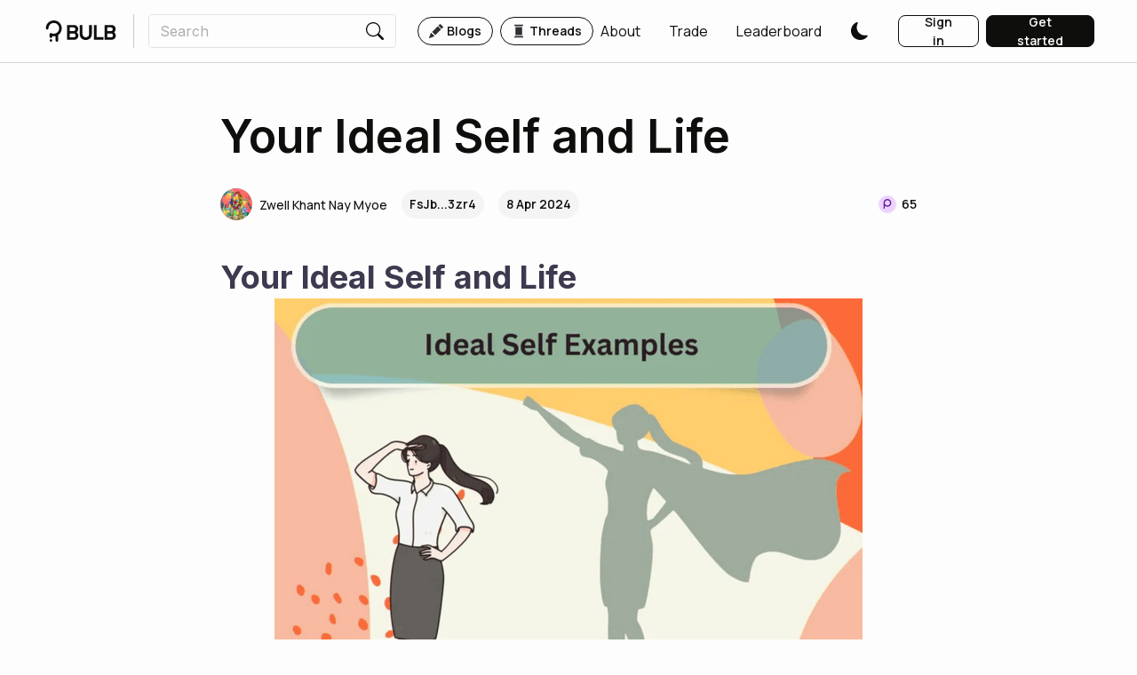

--- FILE ---
content_type: text/html; charset=utf-8
request_url: https://www.bulbapp.io/p/8606abdf-b7da-4d73-8e16-cc2edd095039/your-ideal-self-and-life
body_size: 24435
content:
<!DOCTYPE html><html><meta charSet="utf-8"/><link rel="preconnect" href="https://fonts.googleapis.com"/><link rel="preconnect" href="https://fonts.gstatic.com" crossorigin=""/><link rel="preload" href="https://fonts.googleapis.com/css2?family=Manrope:wght@200;300;400;500;600;700;800&amp;display=swap" as="style"/><link rel="preload" href="https://fonts.googleapis.com/css2?family=Inter:wght@100;200;300;400;500;600;700;800;900&amp;family=Manrope:wght@200;300;400;500;600;700;800&amp;display=swap" as="style"/><meta name="naver-site-verification" content="66c20ef0e104948c55738949e15d8d592c66b4cc"/><head><meta charSet="utf-8"/><meta name="viewport" content="initial-scale=1.0, width=device-width"/><link rel="apple-touch-icon" sizes="180x180" href="/apple-touch-icon.png"/><link rel="icon" type="image/png" sizes="32x32" href="/favicon-32x32.png"/><link rel="icon" type="image/png" sizes="16x16" href="/favicon-16x16.png"/><link rel="manifest" href="/site.webmanifest"/><link rel="mask-icon" href="/safari-pinned-tab.svg" color="#0e0e0c"/><meta name="msapplication-TileColor" content="#0e0e0c"/><meta name="theme-color" content="#ffffff"/><title>Your Ideal Self and Life | BULB</title><meta name="description" content="Your Ideal Self and Life"/><meta name="og:title" content="Your Ideal Self and Life | BULB"/><meta name="og:description" content="Your Ideal Self and Life"/><meta name="og:image" content="https://cdn.bulbapp.io/frontend/images/a70b3cb5-37fb-40d8-ae0f-d15f32d86e39/1"/><meta property="og:url" content="https://www.bulbapp.io/p/8606abdf-b7da-4d73-8e16-cc2edd095039/your-ideal-self-and-life"/><meta name="image" content="https://cdn.bulbapp.io/frontend/images/a70b3cb5-37fb-40d8-ae0f-d15f32d86e39/1"/><meta name="author" content="Zwell Khant Nay Myoe"/><meta name="twitter:card" content="summary"/><meta name="twitter:title" content="Your Ideal Self and Life | BULB"/><meta name="twitter:description" content="Your Ideal Self and Life"/><meta name="twitter:image" content="https://cdn.bulbapp.io/frontend/images/a70b3cb5-37fb-40d8-ae0f-d15f32d86e39/1"/><link rel="canonical" href="https://www.bulbapp.io/p/8606abdf-b7da-4d73-8e16-cc2edd095039/your-ideal-self-and-life"/><script type="application/ld+json">{"@context":"https://schema.org","@type":"Article","headline":"Your Ideal Self and Life","description":"Your Ideal Self and Life","image":"https://cdn.bulbapp.io/frontend/images/a70b3cb5-37fb-40d8-ae0f-d15f32d86e39/1","datePublished":"2024-04-08T01:45:55.094Z","dateModified":"2024-04-08T01:45:55.094Z","author":{"@type":"Person","name":"Zwell Khant Nay Myoe","url":"https://www.bulbapp.io/u/FsJbVBSnC4S65zZbfKaCNkEMj31aj8vbgMeXYVZF3zr4/zwell-khant-nay-myoe"}}</script><meta name="robots" content="index,follow"/><meta name="apple-itunes-app" content="app-id=6737652767, app-argument=https://www.bulbapp.io/p/8606abdf-b7da-4d73-8e16-cc2edd095039/your-ideal-self-and-life"/><meta name="google-adsense-account" content="ca-pub-2227509649054182"/><meta name="next-head-count" content="26"/><link rel="preload" href="https://cdn.bulbapp.io/apps/frontend/_next/static/css/54cb9bd736c03b8b.css" as="style"/><link rel="stylesheet" href="https://cdn.bulbapp.io/apps/frontend/_next/static/css/54cb9bd736c03b8b.css" data-n-g=""/><link rel="preload" href="https://cdn.bulbapp.io/apps/frontend/_next/static/css/78d96c595884f8d9.css" as="style"/><link rel="stylesheet" href="https://cdn.bulbapp.io/apps/frontend/_next/static/css/78d96c595884f8d9.css" data-n-p=""/><link rel="preload" href="https://cdn.bulbapp.io/apps/frontend/_next/static/css/36a61f0551896fc8.css" as="style"/><link rel="stylesheet" href="https://cdn.bulbapp.io/apps/frontend/_next/static/css/36a61f0551896fc8.css" data-n-p=""/><link rel="preload" href="https://cdn.bulbapp.io/apps/frontend/_next/static/css/5c6b0adeb75522b4.css" as="style"/><link rel="stylesheet" href="https://cdn.bulbapp.io/apps/frontend/_next/static/css/5c6b0adeb75522b4.css"/><noscript data-n-css=""></noscript><script defer="" nomodule="" src="https://cdn.bulbapp.io/apps/frontend/_next/static/chunks/polyfills-c67a75d1b6f99dc8.js"></script><script defer="" src="https://cdn.bulbapp.io/apps/frontend/_next/static/chunks/2320-befc1b0aa53a0346.js"></script><script defer="" src="https://cdn.bulbapp.io/apps/frontend/_next/static/chunks/7073.8021a0da04f2fae8.js"></script><script defer="" src="https://cdn.bulbapp.io/apps/frontend/_next/static/chunks/1592.8cc8f35284fc8207.js"></script><script defer="" src="https://cdn.bulbapp.io/apps/frontend/_next/static/chunks/1932-b01f59ff4846fe0b.js"></script><script defer="" src="https://cdn.bulbapp.io/apps/frontend/_next/static/chunks/9328-8417da96b59a520b.js"></script><script defer="" src="https://cdn.bulbapp.io/apps/frontend/_next/static/chunks/1681.7e9c10abf6494860.js"></script><script src="https://cdn.bulbapp.io/apps/frontend/_next/static/chunks/webpack-b3ccdfff55b773dd.js" defer=""></script><script src="https://cdn.bulbapp.io/apps/frontend/_next/static/chunks/framework-fa5a475b7c40bcad.js" defer=""></script><script src="https://cdn.bulbapp.io/apps/frontend/_next/static/chunks/main-9e4ffbfe6122172b.js" defer=""></script><script src="https://cdn.bulbapp.io/apps/frontend/_next/static/chunks/pages/_app-e8c6d81041c74d38.js" defer=""></script><script src="https://cdn.bulbapp.io/apps/frontend/_next/static/chunks/8015bd09-fad0ab5030f0a453.js" defer=""></script><script src="https://cdn.bulbapp.io/apps/frontend/_next/static/chunks/5785-22c6282cea15a673.js" defer=""></script><script src="https://cdn.bulbapp.io/apps/frontend/_next/static/chunks/4316-15da4f55915cfe69.js" defer=""></script><script src="https://cdn.bulbapp.io/apps/frontend/_next/static/chunks/8286-26dcc0df88411fa6.js" defer=""></script><script src="https://cdn.bulbapp.io/apps/frontend/_next/static/chunks/782-5267ecc3db4463ea.js" defer=""></script><script src="https://cdn.bulbapp.io/apps/frontend/_next/static/chunks/702-0922835ec9fb1189.js" defer=""></script><script src="https://cdn.bulbapp.io/apps/frontend/_next/static/chunks/2307-16e3a086b3b4dd77.js" defer=""></script><script src="https://cdn.bulbapp.io/apps/frontend/_next/static/chunks/984-e4a20beead80b1f5.js" defer=""></script><script src="https://cdn.bulbapp.io/apps/frontend/_next/static/chunks/9805-c66189ff913a1cbf.js" defer=""></script><script src="https://cdn.bulbapp.io/apps/frontend/_next/static/chunks/9495-388282afd7481b04.js" defer=""></script><script src="https://cdn.bulbapp.io/apps/frontend/_next/static/chunks/2917-3d2535347a4d2613.js" defer=""></script><script src="https://cdn.bulbapp.io/apps/frontend/_next/static/chunks/7016-5d14d99497627353.js" defer=""></script><script src="https://cdn.bulbapp.io/apps/frontend/_next/static/chunks/4235-aad75aa472e95e10.js" defer=""></script><script src="https://cdn.bulbapp.io/apps/frontend/_next/static/chunks/9928-dd73bbc1f9aa41de.js" defer=""></script><script src="https://cdn.bulbapp.io/apps/frontend/_next/static/chunks/4164-a2285557fb09a81e.js" defer=""></script><script src="https://cdn.bulbapp.io/apps/frontend/_next/static/chunks/6382-b01cb10ca0c0fee6.js" defer=""></script><script src="https://cdn.bulbapp.io/apps/frontend/_next/static/chunks/2774-a7f5221bc02acdbe.js" defer=""></script><script src="https://cdn.bulbapp.io/apps/frontend/_next/static/chunks/4201-5618c205369de7b8.js" defer=""></script><script src="https://cdn.bulbapp.io/apps/frontend/_next/static/chunks/1292-5d59fcd0c4424bfb.js" defer=""></script><script src="https://cdn.bulbapp.io/apps/frontend/_next/static/chunks/5225-2a9122b0e1525d1f.js" defer=""></script><script src="https://cdn.bulbapp.io/apps/frontend/_next/static/chunks/8418-4fb3047c3d04952c.js" defer=""></script><script src="https://cdn.bulbapp.io/apps/frontend/_next/static/chunks/3322-4cc6eb24761dc944.js" defer=""></script><script src="https://cdn.bulbapp.io/apps/frontend/_next/static/chunks/pages/p/%5B_id%5D/%5B_title%5D-4b4719aa73adee02.js" defer=""></script><script src="https://cdn.bulbapp.io/apps/frontend/_next/static/SDD71divzDewp2jfXZKl6/_buildManifest.js" defer=""></script><script src="https://cdn.bulbapp.io/apps/frontend/_next/static/SDD71divzDewp2jfXZKl6/_ssgManifest.js" defer=""></script></head><body data-bs-theme="light"><div id="__next" data-reactroot=""><link rel="preconnect" href="https://www.google.com"/><link rel="preconnect" href="https://www.gstatic.com" crossorigin="anonymous"/><script id="google-recaptcha-v3"></script><div><div><div class="bulb-navigation-container"><nav class="px-5 py-3 bulb-navigation navbar navbar-expand navbar-light fixed-top"><a href="/" class="d-flex flex-row align-items-center navbar-brand"><span class="icon"><svg xmlns="http://www.w3.org/2000/svg" viewBox="0 0 82 25" class="glyph" width="86" height="24" fill="currentColor"><circle cx="5.9" cy="23.5" r="1.5"></circle><path d="M18.6 9.14v.31c0 3.21-1.67 6.04-4.19 7.67v6.38c0 .82-.67 1.49-1.5 1.49s-1.5-.67-1.5-1.49v-5.12c-.63.15-1.29.22-1.96.22h-.31c-.6 0-1.18-.06-1.74-.17v.67c0 .52-.29 1.02-.74 1.29-.23.14-.5.21-.76.21-.5 0-.98-.26-1.25-.68-.17-.26-.25-.55-.25-.86V16.3a1.498 1.498 0 0 1 2.08-1.38c.22.1.43.2.66.28s.46.15.7.21.47.1.71.12c.5.06 1 .07 1.5 0 .44-.05.88-.15 1.3-.3s.81-.33 1.19-.56.72-.49 1.04-.78c.06-.06.12-.11.18-.17 1.14-1.14 1.85-2.72 1.85-4.45s-.71-3.31-1.85-4.46c-1.14-1.14-2.72-1.85-4.45-1.85S6 3.67 4.85 4.81A6.317 6.317 0 0 0 3 9.22v.05c-.03.81-.69 1.45-1.49 1.45s-1.5-.67-1.5-1.5v-.11C0 4.11 4.11 0 9.14 0h.31c5.03 0 9.15 4.11 9.15 9.14Z" fill-rule="evenodd"></path><g><path d="M24.9 22.6V5.4h8c1.5 0 2.7.4 3.6 1.3.9.9 1.4 2 1.4 3.5 0 1.1-.3 2-.9 2.8-.3.4-.6.7-.9.9v.1c.4.2.7.5 1 .9.7.8 1 1.8 1 2.9 0 1.4-.5 2.6-1.4 3.5s-2.1 1.3-3.6 1.3h-8.2Zm3.2-10.1h4.4c.6 0 1.1-.2 1.5-.6.4-.4.6-.9.6-1.5 0-.7-.2-1.2-.6-1.6-.4-.4-.9-.6-1.5-.6h-4.4v4.3Zm0 7.3h4.7c.6 0 1-.2 1.5-.6.4-.4.6-1 .6-1.6s-.2-1.1-.6-1.6c-.4-.4-.9-.6-1.5-.6h-4.7v4.4ZM39.7 15.6V5.4h3.2v10.2c0 1.2.4 2.2 1.1 3 .8.8 1.7 1.2 2.8 1.2s2-.4 2.8-1.2c.8-.8 1.1-1.8 1.1-3V5.4h3.2v10.2c0 2.2-.6 4-1.9 5.3-1.3 1.3-3 2-5.2 2s-3.9-.7-5.2-2c-1.2-1.3-1.9-3.1-1.9-5.3ZM56.3 22.6V5.4h3.2v14.1h8.1v3.1H56.3ZM68.8 22.6V5.4h8c1.5 0 2.7.4 3.6 1.3.9.9 1.4 2 1.4 3.5 0 1.1-.3 2-.9 2.8-.3.4-.6.7-.9.9v.1c.4.2.7.5 1 .9.7.8 1 1.8 1 2.9 0 1.4-.5 2.6-1.4 3.5s-2.1 1.3-3.6 1.3h-8.2Zm3.1-10.1h4.4c.6 0 1.1-.2 1.5-.6.4-.4.6-.9.6-1.5 0-.7-.2-1.2-.6-1.6-.4-.4-.9-.6-1.5-.6h-4.4v4.3Zm0 7.3h4.7c.6 0 1-.2 1.5-.6.4-.4.6-1 .6-1.6s-.2-1.1-.6-1.6c-.4-.4-.9-.6-1.5-.6h-4.7v4.4Z"></path></g></svg></span></a><div class="me-3 vr"></div><div class="me-auto navbar-nav"><div class="d-flex flex-row"><div><form class="position-relative"><div><div class="bulb-search-text-input form-group"><div class="bulb-text-input input-group"><input placeholder="Search" value="" name="Search" class="pe-0 form-control"/><span class="input-group-text"><button class="bulb-btn bulb-btn-spacing-none bulb-btn-transparent position-relative btn btn-transparent"><span class="d-flex flex-row justify-content-center align-items-center h-100"><span class="d-flex flex-row align-items-center h-100"><span class="icon"><svg xmlns="http://www.w3.org/2000/svg" fill="currentColor" viewBox="0 0 16 16" class="glyph" width="20" height="20"><path d="M11.742 10.344a6.5 6.5 0 1 0-1.397 1.398h-.001c.03.04.062.078.098.115l3.85 3.85a1 1 0 0 0 1.415-1.414l-3.85-3.85a1.007 1.007 0 0 0-.115-.1zM12 6.5a5.5 5.5 0 1 1-11 0 5.5 5.5 0 0 1 11 0z"></path></svg></span></span></span></button></span></div></div></div><div class="position-absolute h-fit w-100 rounded bulb-search-results"><div class="row"></div></div></form></div><div class="bulb-space flex-row bulb-space-align-center ms-4 d-flex flex-row align-items-center"><div class="bulb-space-item h-fit" style="margin-right:8px"><a href="/" class="bulb-tag-href"><div class="bulb-tag bulb-tag-teal bulb-tag-checkable bulb-tag-size-lg bulb-tag-bordered bulb-tag-rounded bulb-tag-spacing-md user-select-none"><span class="bulb-tag-icon"><span class="icon"><svg xmlns="http://www.w3.org/2000/svg" fill="currentColor" viewBox="0 0 16 16" class="glyph" width="16" height="16"><path d="M12.854.146a.5.5 0 0 0-.707 0L10.5 1.793 14.207 5.5l1.647-1.646a.5.5 0 0 0 0-.708l-3-3zm.646 6.061L9.793 2.5 3.293 9H3.5a.5.5 0 0 1 .5.5v.5h.5a.5.5 0 0 1 .5.5v.5h.5a.5.5 0 0 1 .5.5v.5h.5a.5.5 0 0 1 .5.5v.207l6.5-6.5zm-7.468 7.468A.5.5 0 0 1 6 13.5V13h-.5a.5.5 0 0 1-.5-.5V12h-.5a.5.5 0 0 1-.5-.5V11h-.5a.5.5 0 0 1-.5-.5V10h-.5a.499.499 0 0 1-.175-.032l-.179.178a.5.5 0 0 0-.11.168l-2 5a.5.5 0 0 0 .65.65l5-2a.5.5 0 0 0 .168-.11l.178-.178z"></path></svg></span></span><span class="bulb-tag-content">Blogs</span></div></a></div><div class="bulb-space-item h-fit"><a href="/thread" class="bulb-tag-href"><div class="bulb-tag bulb-tag-teal bulb-tag-checkable bulb-tag-size-lg bulb-tag-bordered bulb-tag-rounded bulb-tag-spacing-md user-select-none"><span class="bulb-tag-icon"><span class="icon"><svg xmlns="http://www.w3.org/2000/svg" xml:space="preserve" viewBox="0 0 35 35" class="glyph" width="16" height="16" fill="currentColor"><path d="M9.5 5.5h16c1.7 0 3-1.3 3-3 0-.6-.4-1-1-1h-20c-.6 0-1 .4-1 1 0 1.7 1.3 3 3 3zM25.5 29.5h-16c-1.7 0-3 1.3-3 3 0 .6.4 1 1 1h20c.6 0 1-.4 1-1 0-1.7-1.3-3-3-3zM9.5 7.5h16v20h-16z"></path></svg></span></span><span class="bulb-tag-content">Threads</span></div></a></div></div></div></div><div class="ms-auto navbar-nav"><div class="bulb-space flex-row bulb-space-align-end ms-2 align-items-center"><div class="bulb-space-item h-fit"><a class="me-4 d-flex flex-row bulb-link-dark" href="/about" target="_self" rel="noopener noreferrer" role="button"><span class="d-flex flex-row align-items-center overflow-hidden">About</span></a></div><div class="bulb-space-item h-fit" style="margin-left:8px"><a class="me-4 d-flex flex-row bulb-link-dark" href="/swap" target="_self" rel="noopener noreferrer" role="button"><span class="d-flex flex-row align-items-center overflow-hidden">Trade</span></a></div><div class="bulb-space-item h-fit" style="margin-left:8px"><a class="me-4 d-flex flex-row bulb-link-dark" href="/leaderboard" target="_self" rel="noopener noreferrer" role="button"><span class="d-flex flex-row align-items-center overflow-hidden">Leaderboard</span></a></div><div class="bulb-space-item h-fit" style="margin-left:8px"><div class="d-flex flex-row align-items-center"><button class="bulb-btn styles_themeButton__W_S_0 me-4 bulb-btn-spacing-none bulb-btn-transparent position-relative btn btn-transparent"><span class="d-flex flex-row justify-content-center align-items-center h-100"><span class="d-flex flex-row align-items-center h-100"><span class="icon"><svg xmlns="http://www.w3.org/2000/svg" fill="currentColor" viewBox="0 0 16 16" class="glyph styles_themeButtonIcon__dSkdM styles_darkTheme__AbBi_" width="20" height="20"><path d="M6 .278a.768.768 0 0 1 .08.858 7.208 7.208 0 0 0-.878 3.46c0 4.021 3.278 7.277 7.318 7.277.527 0 1.04-.055 1.533-.16a.787.787 0 0 1 .81.316.733.733 0 0 1-.031.893A8.349 8.349 0 0 1 8.344 16C3.734 16 0 12.286 0 7.71 0 4.266 2.114 1.312 5.124.06A.752.752 0 0 1 6 .278z"></path></svg></span></span></span></button></div></div></div><div class="ms-2"><div class="bulb-space flex-row bulb-space-align-center"><div class="bulb-space-item h-fit" style="margin-right:8px"><button id="login_signinbutton" class="bulb-btn bulb-btn-spacing-md bulb-btn-outline-dark bulb-btn-outline-light-dark-mode w-100 position-relative btn btn-outline-dark"><span class="d-flex flex-row justify-content-center align-items-center h-100"><span class="d-flex flex-row align-items-center h-100">Sign in</span></span></button></div><div class="bulb-space-item h-fit"><button id="register_getstartedbutton" class="bulb-btn bulb-btn-spacing-md bulb-btn-dark bulb-btn-light-dark-mode w-100 position-relative btn btn-dark"><span class="d-flex flex-row justify-content-center align-items-center h-100"><span class="d-flex flex-row align-items-center h-100">Get started</span></span></button></div></div></div></div></nav></div></div><div style="overflow-y:unset"><main class="App"><div class="bulb-page"><div class="d-flex justify-content-center row"><div class="layout-md row"><div class="px-2 row"><div class="d-none d-md-block row"></div><h1 class="bulb-typography bulb-typography-h800 font-inter text-break article-title" heading="800">Your Ideal Self and Life</h1></div><div class="mt-4 mb-3 px-2 row"><div class="row"><div class="bulb-space flex-row flex-wrap bulb-space-align-center justify-content-between"><div class="bulb-space-item h-fit" style="margin-right:8px;margin-bottom:8px"><div class="bulb-space flex-row bulb-space-align-center align-items-center"><div class="bulb-space-item h-fit" style="margin-right:16px"><div style="max-width:200px"><span class="d-flex flex-row justify-content-center align-items-center" data-testid="avatar"><a class="overflow-hidden d-flex flex-row bulb-link-dark" href="/u/FsJbVBSnC4S65zZbfKaCNkEMj31aj8vbgMeXYVZF3zr4/zwell-khant-nay-myoe" target="_self" rel="noopener noreferrer" role="button"><span class="d-flex flex-row align-items-center me-2"><div class="d-flex flex-row align-items-center"><img class="img-cover lh-1 rounded-circle" style="background-color:#C9FCED;width:36px;height:36px" src="https://cdn.bulbapp.io/frontend/images/c1fb8ab2-6265-42e1-b203-37a0a209a9de/2" alt="Zwell Khant Nay Myoe"/></div></span><span class="d-flex flex-row align-items-center overflow-hidden"><span class="bulb-avatar-sm d-inline-block text-truncate bulb-avatar-name">Zwell Khant Nay Myoe</span></span></a></span></div></div><div class="bulb-space-item h-fit" style="margin-right:16px"><div class="bulb-tag bulb-tag-checked bulb-tag-size-lg bulb-tag-rounded bulb-tag-spacing-undefined user-select-none"><span class="bulb-tag-content">FsJb...3zr4</span></div></div><div class="bulb-space-item h-fit"><div class="bulb-tag bulb-tag-checked bulb-tag-size-lg bulb-tag-rounded bulb-tag-spacing-undefined user-select-none"><span class="bulb-tag-content">8 Apr 2024</span></div></div></div></div><div class="bulb-space-item h-fit" style="margin-bottom:8px"><div class="w-fit d-flex flex-row align-items-center"><div class="bulb-tag bulb-tag-transparent bulb-tag-checked bulb-tag-size-sm bulb-tag-spacing-undefined user-select-none px-0 border-0" data-testid="points-badge"><span class="bulb-tag-icon"><span class="icon"><svg viewBox="0 0 32 32" fill="currentColor" xmlns="http://www.w3.org/2000/svg" class="glyph" width="24" height="24"><path d="M30 16c0 7.732-6.268 14-14 14S2 23.732 2 16 8.268 2 16 2s14 6.268 14 14Z" fill="#ECD3FF"></path><path fill-rule="evenodd" clip-rule="evenodd" d="M16 3C8.82 3 3 8.82 3 16s5.82 13 13 13 13-5.82 13-13S23.18 3 16 3ZM1 16C1 7.716 7.716 1 16 1c8.284 0 15 6.716 15 15 0 8.284-6.716 15-15 15-8.284 0-15-6.716-15-15Z" fill="#F9F9F9"></path><path d="M16 8.012c-3.106 0-5.646 2.444-5.82 5.528a2.98 2.98 0 0 0-.01.265v8.207c0 .51.413.926.92.926.507 0 .92-.415.92-.926v-3.855A5.784 5.784 0 0 0 16 19.75c3.22 0 5.832-2.626 5.832-5.868 0-3.241-2.611-5.87-5.832-5.87Zm0 9.867c-2.193 0-3.972-1.79-3.972-3.998 0-2.207 1.78-4 3.972-4 2.193 0 3.972 1.791 3.972 4 0 2.21-1.779 3.998-3.972 3.998Z" fill="#5F1A93"></path></svg></span></span><span class="bulb-tag-content"><span class="bulb-typography bulb-typography-bold bulb-typography-span">65</span></span></div></div></div></div></div></div><div class="px-2 mb-5 row"><div class="quill"><div class="ql-container ql-bubble ql-disabled"><div class="ql-editor"><div><h2>Your Ideal Self and Life<img loading="lazy" src="https://cdn.bulbapp.io/frontend/images/98492677-0551-4422-b9b9-bbf67cc683ab/1" class="ql-image"></h2><p><br>Your self-concept is made up of three parts, each of which affects each of the others.<br>Understanding these three parts enables you to put your hands on the keyboard of your own mental computer. When you learn to take charge of the development of a new and positive self-concept of selling, you can then control your sales destiny for the rest of your career.<br><strong>Determine Your Direction</strong><br> The first part of the self-concept is the “self-ideal.” Your self-ideal largely determines the direction in which you are going with your life. It guides the growth and evolution of your character and personality. Your self-ideal is a combination of all of the qualities and attributes of other people that you most admire. Your self-ideal is a description of the person you would very much like to be if you could embody the qualities that you most aspire to.<br><strong>Strive Toward Excellence</strong><br> Throughout your life, you have seen and read about the qualities of courage, confidence, compassion, love, fortitude, perseverance, patience, forgiveness and integrity. Over time, these qualities have instilled in you an ideal to which you aspire. You might not always live up to the very best that you know, but you are constantly striving to be a better person in light of those qualities that you value so highly. In fact, everything that you do on a day-to-day basis is affected by your comparing your activities with these ideal qualities and your striving to behave consistently with them.<br><strong>Clarity is Essential</strong><br> <a href="https://www.briantracy.com/blog/sales-success/successful-salespeople-peak-performance-low-self-esteem/">Successful salespeople</a> have very clear ideals for themselves and their careers. Unsuccessful salespeople have fuzzy ideals. Successful salespeople are very clear about being excellent in every part of their work and their personal lives. Unsuccessful salespeople don’t give the subject very much thought. One of the primary characteristics of successful men and women in every walk of life is that they have very clearly defined ideals and they are very aware of whether or not their current behaviors are consistent with their idealized behaviors.<br><strong>Set Challenging Goals</strong><br> Part of your ideals are your goals. As you set higher and more challenging goals, your self-ideal improves and crystallizes. When you set goals for the kind of person you want to be and the kind of life you want to live, your self-ideal rises and becomes a greater guiding and motivating force in your life.<br><a href="https://www.briantracy.com/catalog/the-science-of-self-confidence-training-kit"><strong><em><u>The Science of Self-Confidence Training Kit</u></em></strong></a><strong><em>&nbsp;will help you achieve your goals!</em></strong><br><strong>Your Future is Unlimited</strong><br> Perhaps the most important thing for you to realize is that whatever anyone else has done or become, you can do or become as well. Improvements in your self-ideal begin in your imagination, and in your imagination, there are no limits except the ones that you accept.<br>What is your ideal vision of the very best person you could possibly become? How would you behave each day if you were already that person? Asking yourself these questions and then living your life consistent with the answers is the first step to creating yourself in your ideal image.<br><strong>Action Exercises</strong><br> Here are two things you can do immediately to put these ideas into action.<br>First, <a href="https://www.briantracy.com/blog/personal-success/dream-big-live-your-life-without-limits/">dream big</a> dreams. Set big, exciting, challenging goals and ideals for yourself in every part of your life. Allow yourself to imagine a wonderful life ahead.<br>Second, think about how you would act if you were an outstanding person in every way. Then, practice being this person, as though you were acting a role in a play. You’ll immediately notice a difference in your behavior.<br></p></div></div></div></div></div><div class="px-2 mb-5 row"><div class="bulb-card bulb-card-rounded overflow-hidden"><div class="bulb-background bulb-background-teal p-4 p-md-5"><div class="bulb-background-circle-vertical bulb-background-teal-circle-vertical" style="width:1152px;height:768px;top:60%"></div><div class="bulb-background-content h-100"><div class="d-flex flex-row justify-content-center row"><h2 class="bulb-typography bulb-typography-dark bulb-typography-h600 text-center mb-4 text-break" heading="600">BULB: The Future of Social Media in Web3</h2><a role="button" tabindex="0" href="/about" target="_blank" class="bulb-btn w-fit bulb-btn-spacing-md bulb-btn-dark position-relative btn btn-dark"><span class="d-flex flex-row justify-content-center align-items-center h-100"><span class="d-flex flex-row align-items-center h-100">Learn more</span></span></a></div></div></div></div></div><div class="px-2 mb-5 row"><div><div class="react-horizontal-scrolling-menu--wrapper "><div class="react-horizontal-scrolling-menu--scroll-container "><div class="react-horizontal-scrolling-menu--item " data-index="0"><div class="bulb-space flex-row bulb-space-align-center"><div class="bulb-space-item h-fit" style="margin-right:8px"><a href="/tag/business-personalities" class="bulb-tag-href" data-testid="topic-tag"><div class="bulb-tag bulb-tag-checkable bulb-tag-checked bulb-tag-size-lg bulb-tag-rounded bulb-tag-spacing-lg user-select-none"><span class="bulb-tag-content">Business Personalities</span></div></a></div><div class="bulb-space-item h-fit" style="margin-right:8px"><a href="/tag/life" class="bulb-tag-href" data-testid="topic-tag"><div class="bulb-tag bulb-tag-checkable bulb-tag-checked bulb-tag-size-lg bulb-tag-rounded bulb-tag-spacing-lg user-select-none"><span class="bulb-tag-content">Life</span></div></a></div><div class="bulb-space-item h-fit"><a href="/tag/self-improvement" class="bulb-tag-href" data-testid="topic-tag"><div class="bulb-tag bulb-tag-checkable bulb-tag-checked bulb-tag-size-lg bulb-tag-rounded bulb-tag-spacing-lg user-select-none"><span class="bulb-tag-content">Self Improvement</span></div></a></div></div></div></div></div></div></div><div class="d-flex flex-row justify-content-between mb-5 px-2 row"><div class="bulb-space flex-row flex-wrap bulb-space-align-start d-flex flex-column flex-sm-row justify-content-sm-between mb-2"><div class="bulb-space-item h-fit" style="margin-right:16px;margin-bottom:16px"><div class="bulb-space flex-row bulb-space-align-center"><div class="bulb-space-item h-fit" style="margin-right:16px"><div class="position-relative"><button class="bulb-btn styles_bulb-reaction-button__cgq8v bulb-btn-spacing-none bulb-btn-transparent position-relative btn btn-transparent"><span class="d-flex flex-row justify-content-center align-items-center h-100"><span class="me-1 d-flex flex-row align-items-center h-100"><span class="icon" data-testid="reader-bulbmoji-icon"><svg xmlns="http://www.w3.org/2000/svg" viewBox="0 0 32 32" class="glyph opacity-50" width="32" height="32" fill="currentColor"><g><path d="M26.98 14.23v-.19c-.03-.58-.08-1.11-.12-1.56-.01-.14-.03-.31-.06-.5 0-.04-.01-.08-.01-.11-.01-.09-.02-.17-.04-.25-.29-2.41-1.41-4.65-3.16-6.36-1.84-1.8-4.26-2.89-6.83-3.09-2.57-.19-5.12.53-7.2 2.03-2.07 1.5-3.53 3.68-4.12 6.16-.52 2.19-.32 4.48.54 6.55.19.46.74.63 1.18.41.34-.17.52-.52.52-.88 0-.13-.02-.26-.07-.38-.67-1.67-.8-3.52-.39-5.28.49-2.06 1.7-3.87 3.43-5.12a9.018 9.018 0 0 1 5.98-1.68c2.14.16 4.15 1.07 5.68 2.56a8.966 8.966 0 0 1 2.67 5.59c.09.96.01 1.91-.2 2.83-.1-.71-.37-1.35-.89-1.87-.24-.24-.52-.43-.84-.56a3.564 3.564 0 0 0-3.53-3.12c-1.96 0-3.56 1.6-3.56 3.56s1.6 3.56 3.56 3.56c1.49 0 2.78-.93 3.3-2.24.72.81.35 2.68.03 4.33-.01.04-.01.07-.02.11a8.956 8.956 0 0 1-4.61 2.79c-1.79.44-3.66.32-5.37-.32a.802.802 0 0 0-.21-.05c-.28-.04-.57.04-.79.22a.95.95 0 0 0-.33.74v3.92c0 .5.41.91.92.91s.91-.41.91-.91v-2.79c1.69.45 3.48.47 5.19.07v5.64c0 .51.41.91.91.91s.91-.4.91-.91v-6.24c.76-.32 1.49-.74 2.15-1.23.04.71.26 1.31.83 1.69a1.865 1.865 0 0 0 1.55.25c.61-.17 2.48-.71 2.09-9.19Zm-7.46.89c-1.19 0-2.16-.96-2.16-2.15s.97-2.16 2.16-2.16 2.16.97 2.16 2.16-.97 2.15-2.16 2.15Zm4.93 6.77s-.15 0-.21-.04c-.25-.17-.14-1.1.01-1.98.22-.24.41-.49.6-.75s.37-.53.53-.81c-.17 2.48-.64 3.5-.93 3.58Z"></path><circle cx="12.44" cy="28.95" r="0.91"></circle></g><g><path d="M13.81 12.33c-.04.38-.23.72-.53.96-.26.21-.57.32-.9.32h-.16c-.38-.04-.73-.23-.96-.53s-.35-.68-.31-1.06c.09-.79.8-1.35 1.59-1.27.38.04.72.23.96.53s.35.68.31 1.06ZM20.95 13.12c-.04.38-.23.72-.53.96-.26.21-.57.31-.89.31h-.16c-.38-.04-.72-.23-.96-.53s-.35-.68-.31-1.06c.04-.38.23-.72.53-.96a1.435 1.435 0 0 1 2.33 1.27ZM14.49 10.27c-.3.27-.75.24-1.08 0-.4-.28-.86-.46-1.34-.54-.49-.08-.98-.04-1.44.11-.38.12-.83 0-1.03-.34-.2-.35-.09-.8.29-.95.76-.3 1.59-.39 2.41-.26.82.13 1.58.47 2.22.98.31.25.29.72-.01.99ZM18.48 18.46a4.6 4.6 0 0 1-1.51.73c-.78.21-1.6.22-2.39.02s-1.5-.6-2.09-1.16a4.54 4.54 0 0 1-.98-1.36c-.17-.36.05-.77.44-.89.39-.11.79.11.98.46.15.27.34.52.57.73.4.39.9.66 1.44.8.54.14 1.11.13 1.64-.01.3-.08.59-.21.85-.37.34-.21.8-.22 1.08.06s.29.75-.04.99Z"></path></g><path d="M26.79 11.87c-.01-.09-.02-.17-.04-.25h.01c0 .09.02.17.03.25Z"></path></svg></span></span><span class="d-flex flex-row align-items-center h-100"><span class="bulb-typography bulb-typography-span">12<!-- --> Read</span></span></span></button></div></div><div class="bulb-space-item h-fit" style="margin-right:16px"><div class="position-relative"><button class="bulb-btn styles_bulb-reaction-button__cgq8v bulb-btn-spacing-none bulb-btn-transparent position-relative btn btn-transparent"><span class="d-flex flex-row justify-content-center align-items-center h-100"><span class="me-1 d-flex flex-row align-items-center h-100"><span class="icon" data-testid="positive-reactor-bulbmoji-icon"><svg xmlns="http://www.w3.org/2000/svg" viewBox="0 0 32 32" class="glyph opacity-50" width="32" height="32" fill="currentColor"><g><path d="M24.85 19.12c-1.14 1.59-2.7 2.83-4.49 3.59v6.24c0 .51-.4.91-.91.91s-.91-.4-.91-.91v-5.64c-1.71.4-3.5.38-5.19-.07v2.79c0 .5-.41.91-.91.91s-.92-.41-.92-.91v-3.92c0-.28.1-.56.33-.74a1.037 1.037 0 0 1 1-.17c1.71.64 3.58.76 5.37.32a8.95 8.95 0 0 0 5.14-3.45 8.857 8.857 0 0 0 1.62-5.94 8.966 8.966 0 0 0-2.67-5.59 9.117 9.117 0 0 0-5.68-2.56c-2.14-.16-4.26.43-5.98 1.68a8.826 8.826 0 0 0-3.43 5.12c-.41 1.76-.28 3.61.39 5.28.05.12.07.25.07.38 0 .36-.18.71-.52.88-.44.22-.99.05-1.18-.41-.86-2.07-1.06-4.36-.54-6.55.59-2.48 2.05-4.66 4.12-6.16 2.08-1.5 4.63-2.22 7.2-2.03 2.57.2 4.99 1.29 6.83 3.09 1.84 1.8 2.98 4.18 3.21 6.72.23 2.54-.46 5.07-1.95 7.14Z"></path><circle cx="12.44" cy="28.95" r="0.91"></circle></g><g><circle cx="11.18" cy="12.15" r="1.69"></circle><circle cx="20.82" cy="12.15" r="1.69"></circle><path d="M18.17 17.08v.24c0 1.13-.92 2.05-2.05 2.05s-2.05-.92-2.05-2.05v-.24c0-1.13.92-2.05 2.05-2.05s2.05.92 2.05 2.05Z"></path></g></svg></span></span><span class="d-flex flex-row align-items-center h-100"><span class="bulb-typography bulb-typography-span">12<!-- --> Wow</span></span></span></button></div></div><div class="bulb-space-item h-fit"><div class="position-relative"><button class="bulb-btn styles_bulb-reaction-button__cgq8v bulb-btn-spacing-none bulb-btn-transparent position-relative btn btn-transparent"><span class="d-flex flex-row justify-content-center align-items-center h-100"><span class="me-1 d-flex flex-row align-items-center h-100"><span class="icon" data-testid="negative-reactor-bulbmoji-icon"><svg xmlns="http://www.w3.org/2000/svg" viewBox="0 0 32 32" class="glyph opacity-50" width="32" height="32" fill="currentColor"><g><path d="M24.85 19.12c-1.14 1.59-2.7 2.83-4.49 3.59v6.24c0 .51-.4.91-.91.91s-.91-.4-.91-.91v-5.64c-1.71.4-3.5.38-5.19-.07v2.79c0 .5-.41.91-.91.91s-.92-.41-.92-.91v-3.92c0-.28.1-.56.33-.74a1.037 1.037 0 0 1 1-.17c1.71.64 3.58.76 5.37.32a8.95 8.95 0 0 0 5.14-3.45 8.857 8.857 0 0 0 1.62-5.94 8.966 8.966 0 0 0-2.67-5.59 9.117 9.117 0 0 0-5.68-2.56c-2.14-.16-4.26.43-5.98 1.68a8.826 8.826 0 0 0-3.43 5.12c-.41 1.76-.28 3.61.39 5.28.05.12.07.25.07.38 0 .36-.18.71-.52.88-.44.22-.99.05-1.18-.41-.86-2.07-1.06-4.36-.54-6.55.59-2.48 2.05-4.66 4.12-6.16 2.08-1.5 4.63-2.22 7.2-2.03 2.57.2 4.99 1.29 6.83 3.09 1.84 1.8 2.98 4.18 3.21 6.72.23 2.54-.46 5.07-1.95 7.14Z"></path><circle cx="12.44" cy="28.95" r="0.91"></circle></g><g><path d="M14.57 12.06c0 .4-.32.72-.72.72h-4.3c-.4 0-.72-.32-.72-.72s.32-.72.72-.72h4.3c.4 0 .72.32.72.72ZM23.17 12.06c0 .4-.32.72-.72.72h-4.3c-.4 0-.72-.32-.72-.72s.32-.72.72-.72h4.3c.4 0 .72.32.72.72ZM18.87 16.6c0 .4-.32.72-.72.72h-4.3c-.4 0-.72-.32-.72-.72s.32-.72.72-.72h4.3c.4 0 .72.32.72.72Z"></path></g></svg></span></span><span class="d-flex flex-row align-items-center h-100"><span class="bulb-typography bulb-typography-span"> Meh</span></span></span></button></div></div></div></div><div class="bulb-space-item h-fit" style="margin-bottom:16px"><div class="bulb-space flex-row bulb-space-align-center ps-2 ps-sm-0 mt-3 mt-sm-0"><div class="bulb-space-item h-fit" style="margin-right:16px"><div class="w-fit"><div role="button" class="d-flex flex-row align-items-center"><span class="icon"><svg xmlns="http://www.w3.org/2000/svg" fill="currentColor" viewBox="0 0 16 16" class="glyph" width="20" height="20"><path d="M13.5 1a1.5 1.5 0 1 0 0 3 1.5 1.5 0 0 0 0-3zM11 2.5a2.5 2.5 0 1 1 .603 1.628l-6.718 3.12a2.499 2.499 0 0 1 0 1.504l6.718 3.12a2.5 2.5 0 1 1-.488.876l-6.718-3.12a2.5 2.5 0 1 1 0-3.256l6.718-3.12A2.5 2.5 0 0 1 11 2.5zm-8.5 4a1.5 1.5 0 1 0 0 3 1.5 1.5 0 0 0 0-3zm11 5.5a1.5 1.5 0 1 0 0 3 1.5 1.5 0 0 0 0-3z"></path></svg></span></div></div></div><div class="bulb-space-item h-fit"></div></div></div></div></div><div class="mb-5 row"><div class="row"><div><div class="d-flex flex-row justify-content-center row"><div class="position-relative w-fit"><ul class="bulb-carousel d-flex flex-row hide-scroll"><li class="bulb-carousel-item" id="0" style="width:320px"><div class="px-2 row"><div class="bulb-card bulb-card-rounded d-inline-block bulb-card-article-vertical bulb-card-article-bordered bulb-card-article-rounded" style="display:inline-block"><a href="/p/9fb47943-0c11-419e-8507-a32374b99946/the-winter-of-2025-feels-paradoxical-for-crypto-investors"><img loading="lazy" class="bulb-card-article-vertical-cover overflow-hidden bulb-card-article-vertical-cover-rounded" src="https://cdn.bulbapp.io/frontend/images/eebda5d4-4df1-4e5c-9935-c2bd561391dd/1" alt="The winter of 2025 feels paradoxical for crypto investors."/></a><div class="bulb-card-article-vertical-body"><div class="bulb-space flex-row flex-wrap bulb-space-align-center mb-4"><div class="bulb-space-item h-fit" style="margin-right:8px;margin-bottom:8px"><span class="d-flex flex-row justify-content-center align-items-center" data-testid="avatar"><a class="overflow-hidden d-flex flex-row bulb-link-dark" href="/u/H6sQZwaGeFrQtSsJoK6Srcf8xf21Cm1SZmg8NPPGXnDT/hiraj" target="_self" rel="noopener noreferrer" role="button"><span class="d-flex flex-row align-items-center me-2"><div class="d-flex flex-row align-items-center"><div class="d-flex flex-row justify-content-center align-items-center rounded-circle text-dark" style="background-color:#FFAA97;width:24px;height:24px"><span class="bulb-avatar-name-xs">H</span></div></div></span><span class="d-flex flex-row align-items-center overflow-hidden"><span class="bulb-avatar-xs d-inline-block text-truncate bulb-avatar-name">HiRaj</span></span></a></span></div><div class="bulb-space-item-split" style="margin-bottom:8px;margin-right:8px"><span class="bulb-bullet">•</span></div><div class="bulb-space-item h-fit" style="margin-bottom:8px"><h6 class="bulb-typography bulb-typography-h100 bulb-card-article-created-text bulb-card-article-action-text" heading="100">19 Jan 2026</h6></div></div><a class="bulb-typography bulb-typography-h400 bulb-typography-underline text-decoration-none bulb-card-article-vertical-title" href="/p/9fb47943-0c11-419e-8507-a32374b99946/the-winter-of-2025-feels-paradoxical-for-crypto-investors" heading="400">The winter of 2025 feels paradoxical for crypto investors.</a><div class="d-flex flex-row align-items-center justify-content-between mt-4 row"><div class="bulb-space flex-row bulb-space-align-center w-fit"><div class="bulb-space-item h-fit"><div class="bulb-card-article-action-text d-flex flex-row jsutify-content-center"><span class="lh-1 me-2"><span class="icon"><svg viewBox="0 0 32 32" fill="currentColor" xmlns="http://www.w3.org/2000/svg" class="glyph" width="20" height="20"><path d="M30 16c0 7.732-6.268 14-14 14S2 23.732 2 16 8.268 2 16 2s14 6.268 14 14Z" fill="#ECD3FF"></path><path fill-rule="evenodd" clip-rule="evenodd" d="M16 3C8.82 3 3 8.82 3 16s5.82 13 13 13 13-5.82 13-13S23.18 3 16 3ZM1 16C1 7.716 7.716 1 16 1c8.284 0 15 6.716 15 15 0 8.284-6.716 15-15 15-8.284 0-15-6.716-15-15Z" fill="#F9F9F9"></path><path d="M16 8.012c-3.106 0-5.646 2.444-5.82 5.528a2.98 2.98 0 0 0-.01.265v8.207c0 .51.413.926.92.926.507 0 .92-.415.92-.926v-3.855A5.784 5.784 0 0 0 16 19.75c3.22 0 5.832-2.626 5.832-5.868 0-3.241-2.611-5.87-5.832-5.87Zm0 9.867c-2.193 0-3.972-1.79-3.972-3.998 0-2.207 1.78-4 3.972-4 2.193 0 3.972 1.791 3.972 4 0 2.21-1.779 3.998-3.972 3.998Z" fill="#5F1A93"></path></svg></span></span><span class="d-flex flex-row align-items-center"><h6 class="bulb-typography bulb-typography-h100 bulb-points-badge-sm" heading="100">7</h6></span></div></div></div><div class="w-fit d-flex flex-row align-items-center"></div></div></div></div></div></li><li class="bulb-carousel-item" id="1" style="width:320px"><div class="px-2 row"><div class="bulb-card bulb-card-rounded d-inline-block bulb-card-article-vertical bulb-card-article-bordered bulb-card-article-rounded" style="display:inline-block"><a href="/p/6725c6f4-1242-478c-acbd-412a8a63a74f/why-has-living-become-so-expensive"><img loading="lazy" class="bulb-card-article-vertical-cover overflow-hidden bulb-card-article-vertical-cover-rounded" src="https://cdn.bulbapp.io/frontend/images/f1914f3f-ce4e-4be0-bec2-c135f00dc7b7/1" alt="Why Has Living Become So Expensive?"/></a><div class="bulb-card-article-vertical-body"><div class="bulb-space flex-row flex-wrap bulb-space-align-center mb-4"><div class="bulb-space-item h-fit" style="margin-right:8px;margin-bottom:8px"><span class="d-flex flex-row justify-content-center align-items-center" data-testid="avatar"><a class="overflow-hidden d-flex flex-row bulb-link-dark" href="/u/Fep7SjPzSWTbK4uz1298iENUGFRkhKU85T8NFyNkRWu1/emanuel-souza" target="_self" rel="noopener noreferrer" role="button"><span class="d-flex flex-row align-items-center me-2"><div class="d-flex flex-row align-items-center"><img loading="lazy" class="img-cover lh-1 rounded-circle" style="background-color:#8FC9FF;width:24px;height:24px" src="https://cdn.bulbapp.io/frontend/images/db8f2fcd-4909-45f4-bcfe-fc1914565385/1" alt="Emanuel Souza"/></div></span><span class="d-flex flex-row align-items-center overflow-hidden"><span class="bulb-avatar-xs d-inline-block text-truncate bulb-avatar-name">Emanuel Souza</span></span></a></span></div><div class="bulb-space-item-split" style="margin-bottom:8px;margin-right:8px"><span class="bulb-bullet">•</span></div><div class="bulb-space-item h-fit" style="margin-bottom:8px"><h6 class="bulb-typography bulb-typography-h100 bulb-card-article-created-text bulb-card-article-action-text" heading="100">21 Jan 2026</h6></div></div><a class="bulb-typography bulb-typography-h400 bulb-typography-underline text-decoration-none bulb-card-article-vertical-title" href="/p/6725c6f4-1242-478c-acbd-412a8a63a74f/why-has-living-become-so-expensive" heading="400">Why Has Living Become So Expensive?</a><div class="d-flex flex-row align-items-center justify-content-between mt-4 row"><div class="bulb-space flex-row bulb-space-align-center w-fit"><div class="bulb-space-item h-fit"><div class="bulb-card-article-action-text d-flex flex-row jsutify-content-center"><span class="lh-1 me-2"><span class="icon"><svg viewBox="0 0 32 32" fill="currentColor" xmlns="http://www.w3.org/2000/svg" class="glyph" width="20" height="20"><path d="M30 16c0 7.732-6.268 14-14 14S2 23.732 2 16 8.268 2 16 2s14 6.268 14 14Z" fill="#ECD3FF"></path><path fill-rule="evenodd" clip-rule="evenodd" d="M16 3C8.82 3 3 8.82 3 16s5.82 13 13 13 13-5.82 13-13S23.18 3 16 3ZM1 16C1 7.716 7.716 1 16 1c8.284 0 15 6.716 15 15 0 8.284-6.716 15-15 15-8.284 0-15-6.716-15-15Z" fill="#F9F9F9"></path><path d="M16 8.012c-3.106 0-5.646 2.444-5.82 5.528a2.98 2.98 0 0 0-.01.265v8.207c0 .51.413.926.92.926.507 0 .92-.415.92-.926v-3.855A5.784 5.784 0 0 0 16 19.75c3.22 0 5.832-2.626 5.832-5.868 0-3.241-2.611-5.87-5.832-5.87Zm0 9.867c-2.193 0-3.972-1.79-3.972-3.998 0-2.207 1.78-4 3.972-4 2.193 0 3.972 1.791 3.972 4 0 2.21-1.779 3.998-3.972 3.998Z" fill="#5F1A93"></path></svg></span></span><span class="d-flex flex-row align-items-center"><h6 class="bulb-typography bulb-typography-h100 bulb-points-badge-sm" heading="100">75</h6></span></div></div></div><div class="w-fit d-flex flex-row align-items-center"></div></div></div></div></div></li><li class="bulb-carousel-item" id="2" style="width:320px"><div class="px-2 row"><div class="bulb-card bulb-card-rounded d-inline-block bulb-card-article-vertical bulb-card-article-bordered bulb-card-article-rounded" style="display:inline-block"><a href="/p/586600b0-ffde-4ba8-8d75-7fe4e30d7f29/geometry-dash-unblocked"><img loading="lazy" class="bulb-card-article-vertical-cover overflow-hidden bulb-card-article-vertical-cover-rounded" src="https://cdn.bulbapp.io/frontend/images/98ea65cc-4eed-47a1-b586-066917b5da41/1" alt="Geometry Dash Unblocked"/></a><div class="bulb-card-article-vertical-body"><div class="bulb-space flex-row flex-wrap bulb-space-align-center mb-4"><div class="bulb-space-item h-fit" style="margin-right:8px;margin-bottom:8px"><span class="d-flex flex-row justify-content-center align-items-center" data-testid="avatar"><a class="overflow-hidden d-flex flex-row bulb-link-dark" href="/u/B8BHEYmPL68Wnw8SFPMvSbgbVA12zgHJARDmSpNGyjNa/charlesmike" target="_self" rel="noopener noreferrer" role="button"><span class="d-flex flex-row align-items-center me-2"><div class="d-flex flex-row align-items-center"><div class="d-flex flex-row justify-content-center align-items-center rounded-circle text-dark" style="background-color:#FFAA97;width:24px;height:24px"><span class="bulb-avatar-name-xs">C</span></div></div></span><span class="d-flex flex-row align-items-center overflow-hidden"><span class="bulb-avatar-xs d-inline-block text-truncate bulb-avatar-name">CharlesMike</span></span></a></span></div><div class="bulb-space-item-split" style="margin-bottom:8px;margin-right:8px"><span class="bulb-bullet">•</span></div><div class="bulb-space-item h-fit" style="margin-bottom:8px"><h6 class="bulb-typography bulb-typography-h100 bulb-card-article-created-text bulb-card-article-action-text" heading="100">19 Jan 2026</h6></div></div><a class="bulb-typography bulb-typography-h400 bulb-typography-underline text-decoration-none bulb-card-article-vertical-title" href="/p/586600b0-ffde-4ba8-8d75-7fe4e30d7f29/geometry-dash-unblocked" heading="400">Geometry Dash Unblocked</a><div class="d-flex flex-row align-items-center justify-content-between mt-4 row"><div class="bulb-space flex-row bulb-space-align-center w-fit"><div class="bulb-space-item h-fit"><div class="bulb-card-article-action-text d-flex flex-row jsutify-content-center"><span class="lh-1 me-2"><span class="icon"><svg viewBox="0 0 32 32" fill="currentColor" xmlns="http://www.w3.org/2000/svg" class="glyph" width="20" height="20"><path d="M30 16c0 7.732-6.268 14-14 14S2 23.732 2 16 8.268 2 16 2s14 6.268 14 14Z" fill="#ECD3FF"></path><path fill-rule="evenodd" clip-rule="evenodd" d="M16 3C8.82 3 3 8.82 3 16s5.82 13 13 13 13-5.82 13-13S23.18 3 16 3ZM1 16C1 7.716 7.716 1 16 1c8.284 0 15 6.716 15 15 0 8.284-6.716 15-15 15-8.284 0-15-6.716-15-15Z" fill="#F9F9F9"></path><path d="M16 8.012c-3.106 0-5.646 2.444-5.82 5.528a2.98 2.98 0 0 0-.01.265v8.207c0 .51.413.926.92.926.507 0 .92-.415.92-.926v-3.855A5.784 5.784 0 0 0 16 19.75c3.22 0 5.832-2.626 5.832-5.868 0-3.241-2.611-5.87-5.832-5.87Zm0 9.867c-2.193 0-3.972-1.79-3.972-3.998 0-2.207 1.78-4 3.972-4 2.193 0 3.972 1.791 3.972 4 0 2.21-1.779 3.998-3.972 3.998Z" fill="#5F1A93"></path></svg></span></span><span class="d-flex flex-row align-items-center"><h6 class="bulb-typography bulb-typography-h100 bulb-points-badge-sm" heading="100">23</h6></span></div></div></div><div class="w-fit d-flex flex-row align-items-center"></div></div></div></div></div></li><li class="bulb-carousel-item" id="3" style="width:320px"><div class="px-2 row"><div class="bulb-card bulb-card-rounded d-inline-block bulb-card-article-vertical bulb-card-article-bordered bulb-card-article-rounded" style="display:inline-block"><a href="/p/4a3863bb-3f3f-41a3-a8b2-2dfea41b5b30/how-can-crypto-change-the-future-of-finance"><img loading="lazy" class="bulb-card-article-vertical-cover overflow-hidden bulb-card-article-vertical-cover-rounded" src="https://cdn.bulbapp.io/frontend/images/efa79a61-b34f-4491-80ad-3dc6d0b68d7b/1" alt="How Can Crypto Change the Future of Finance?"/></a><div class="bulb-card-article-vertical-body"><div class="bulb-space flex-row flex-wrap bulb-space-align-center mb-4"><div class="bulb-space-item h-fit" style="margin-right:8px;margin-bottom:8px"><span class="d-flex flex-row justify-content-center align-items-center" data-testid="avatar"><a class="overflow-hidden d-flex flex-row bulb-link-dark" href="/u/5qQjGoy2gumKUzg3VwQVSJhf2XCgBvT96NZFqYopKgH6/aliasceasar" target="_self" rel="noopener noreferrer" role="button"><span class="d-flex flex-row align-items-center me-2"><div class="d-flex flex-row align-items-center"><img loading="lazy" class="img-cover lh-1 rounded-circle" style="background-color:#C9FCED;width:24px;height:24px" src="https://cdn.bulbapp.io/frontend/images/3396fd4f-3ec6-4f53-b3f7-1a6ed07b6037/1" alt="aliasceasar"/></div></span><span class="d-flex flex-row align-items-center overflow-hidden"><span class="bulb-avatar-xs d-inline-block text-truncate bulb-avatar-name">aliasceasar</span></span></a></span></div><div class="bulb-space-item-split" style="margin-bottom:8px;margin-right:8px"><span class="bulb-bullet">•</span></div><div class="bulb-space-item h-fit" style="margin-bottom:8px"><h6 class="bulb-typography bulb-typography-h100 bulb-card-article-created-text bulb-card-article-action-text" heading="100">22 Jan 2026</h6></div></div><a class="bulb-typography bulb-typography-h400 bulb-typography-underline text-decoration-none bulb-card-article-vertical-title" href="/p/4a3863bb-3f3f-41a3-a8b2-2dfea41b5b30/how-can-crypto-change-the-future-of-finance" heading="400">How Can Crypto Change the Future of Finance?</a><div class="d-flex flex-row align-items-center justify-content-between mt-4 row"><div class="bulb-space flex-row bulb-space-align-center w-fit"><div class="bulb-space-item h-fit"><div class="bulb-card-article-action-text d-flex flex-row jsutify-content-center"><span class="lh-1 me-2"><span class="icon"><svg viewBox="0 0 32 32" fill="currentColor" xmlns="http://www.w3.org/2000/svg" class="glyph" width="20" height="20"><path d="M30 16c0 7.732-6.268 14-14 14S2 23.732 2 16 8.268 2 16 2s14 6.268 14 14Z" fill="#ECD3FF"></path><path fill-rule="evenodd" clip-rule="evenodd" d="M16 3C8.82 3 3 8.82 3 16s5.82 13 13 13 13-5.82 13-13S23.18 3 16 3ZM1 16C1 7.716 7.716 1 16 1c8.284 0 15 6.716 15 15 0 8.284-6.716 15-15 15-8.284 0-15-6.716-15-15Z" fill="#F9F9F9"></path><path d="M16 8.012c-3.106 0-5.646 2.444-5.82 5.528a2.98 2.98 0 0 0-.01.265v8.207c0 .51.413.926.92.926.507 0 .92-.415.92-.926v-3.855A5.784 5.784 0 0 0 16 19.75c3.22 0 5.832-2.626 5.832-5.868 0-3.241-2.611-5.87-5.832-5.87Zm0 9.867c-2.193 0-3.972-1.79-3.972-3.998 0-2.207 1.78-4 3.972-4 2.193 0 3.972 1.791 3.972 4 0 2.21-1.779 3.998-3.972 3.998Z" fill="#5F1A93"></path></svg></span></span><span class="d-flex flex-row align-items-center"><h6 class="bulb-typography bulb-typography-h100 bulb-points-badge-sm" heading="100">35</h6></span></div></div></div><div class="w-fit d-flex flex-row align-items-center"></div></div></div></div></div></li><li class="bulb-carousel-item" id="4" style="width:320px"><div class="px-2 row"><div class="bulb-card bulb-card-rounded d-inline-block bulb-card-article-vertical bulb-card-article-bordered bulb-card-article-rounded" style="display:inline-block"><a href="/p/c9852806-2df5-40f1-ba9a-35f534447d5e/understanding-the-implications-of-sydecar-discontinuing-fund-product"><img loading="lazy" class="bulb-card-article-vertical-cover overflow-hidden bulb-card-article-vertical-cover-rounded" src="https://cdn.bulbapp.io/frontend/images/a2e13d1a-815e-4f3d-9193-ad1d278c2b2c/1" alt="Understanding the Implications of Sydecar Discontinuing Fund Product"/></a><div class="bulb-card-article-vertical-body"><div class="bulb-space flex-row flex-wrap bulb-space-align-center mb-4"><div class="bulb-space-item h-fit" style="margin-right:8px;margin-bottom:8px"><span class="d-flex flex-row justify-content-center align-items-center" data-testid="avatar"><a class="overflow-hidden d-flex flex-row bulb-link-dark" href="/u/DKuAGcBj42KxUs1o5XHjJWi9QMgvDVWGgjKu87FAj6sS/zudgg" target="_self" rel="noopener noreferrer" role="button"><span class="d-flex flex-row align-items-center me-2"><div class="d-flex flex-row align-items-center"><div class="d-flex flex-row justify-content-center align-items-center rounded-circle text-dark" style="background-color:#C9FCED;width:24px;height:24px"><span class="bulb-avatar-name-xs">Z</span></div></div></span><span class="d-flex flex-row align-items-center overflow-hidden"><span class="bulb-avatar-xs d-inline-block text-truncate bulb-avatar-name">zudGG</span></span></a></span></div><div class="bulb-space-item-split" style="margin-bottom:8px;margin-right:8px"><span class="bulb-bullet">•</span></div><div class="bulb-space-item h-fit" style="margin-bottom:8px"><h6 class="bulb-typography bulb-typography-h100 bulb-card-article-created-text bulb-card-article-action-text" heading="100">22 Jan 2026</h6></div></div><a class="bulb-typography bulb-typography-h400 bulb-typography-underline text-decoration-none bulb-card-article-vertical-title" href="/p/c9852806-2df5-40f1-ba9a-35f534447d5e/understanding-the-implications-of-sydecar-discontinuing-fund-product" heading="400">Understanding the Implications of Sydecar Discontinuing Fund Product</a><div class="d-flex flex-row align-items-center justify-content-between mt-4 row"><div class="bulb-space flex-row bulb-space-align-center w-fit"><div class="bulb-space-item h-fit"><div class="bulb-card-article-action-text d-flex flex-row jsutify-content-center"><span class="lh-1 me-2"><span class="icon"><svg viewBox="0 0 32 32" fill="currentColor" xmlns="http://www.w3.org/2000/svg" class="glyph" width="20" height="20"><path d="M30 16c0 7.732-6.268 14-14 14S2 23.732 2 16 8.268 2 16 2s14 6.268 14 14Z" fill="#ECD3FF"></path><path fill-rule="evenodd" clip-rule="evenodd" d="M16 3C8.82 3 3 8.82 3 16s5.82 13 13 13 13-5.82 13-13S23.18 3 16 3ZM1 16C1 7.716 7.716 1 16 1c8.284 0 15 6.716 15 15 0 8.284-6.716 15-15 15-8.284 0-15-6.716-15-15Z" fill="#F9F9F9"></path><path d="M16 8.012c-3.106 0-5.646 2.444-5.82 5.528a2.98 2.98 0 0 0-.01.265v8.207c0 .51.413.926.92.926.507 0 .92-.415.92-.926v-3.855A5.784 5.784 0 0 0 16 19.75c3.22 0 5.832-2.626 5.832-5.868 0-3.241-2.611-5.87-5.832-5.87Zm0 9.867c-2.193 0-3.972-1.79-3.972-3.998 0-2.207 1.78-4 3.972-4 2.193 0 3.972 1.791 3.972 4 0 2.21-1.779 3.998-3.972 3.998Z" fill="#5F1A93"></path></svg></span></span><span class="d-flex flex-row align-items-center"><h6 class="bulb-typography bulb-typography-h100 bulb-points-badge-sm" heading="100">27</h6></span></div></div></div><div class="w-fit d-flex flex-row align-items-center"></div></div></div></div></div></li><li class="bulb-carousel-item" id="5" style="width:320px"><div class="px-2 row"><div class="bulb-card bulb-card-rounded d-inline-block bulb-card-article-vertical bulb-card-article-bordered bulb-card-article-rounded" style="display:inline-block"><a href="/p/8721707e-8bef-4d7a-b02c-ddec301115fc/choosing-a-top-crypto-exchange-in-depth-review-recommendations-2026"><img loading="lazy" class="bulb-card-article-vertical-cover overflow-hidden bulb-card-article-vertical-cover-rounded" src="https://cdn.bulbapp.io/frontend/images/adbb370b-3e7f-4581-865e-171317959f87/1" alt="Choosing a Top Crypto Exchange: In-Depth Review &amp; Recommendations (2026)"/></a><div class="bulb-card-article-vertical-body"><div class="bulb-space flex-row flex-wrap bulb-space-align-center mb-4"><div class="bulb-space-item h-fit" style="margin-right:8px;margin-bottom:8px"><span class="d-flex flex-row justify-content-center align-items-center" data-testid="avatar"><a class="overflow-hidden d-flex flex-row bulb-link-dark" href="/u/FvkKvK2ecXprF2fUYRGxDqdkQAxPs1HN9n1zSt5qt6VS/eagoldfxpro" target="_self" rel="noopener noreferrer" role="button"><span class="d-flex flex-row align-items-center me-2"><div class="d-flex flex-row align-items-center"><img loading="lazy" class="img-cover lh-1 rounded-circle" style="background-color:#8FC9FF;width:24px;height:24px" src="https://cdn.bulbapp.io/frontend/images/af062fb4-1099-48b1-8dc0-3618030afec0/1" alt="EAGOLDFXPRO"/></div></span><span class="d-flex flex-row align-items-center overflow-hidden"><span class="bulb-avatar-xs d-inline-block text-truncate bulb-avatar-name">EAGOLDFXPRO</span></span></a></span></div><div class="bulb-space-item-split" style="margin-bottom:8px;margin-right:8px"><span class="bulb-bullet">•</span></div><div class="bulb-space-item h-fit" style="margin-bottom:8px"><h6 class="bulb-typography bulb-typography-h100 bulb-card-article-created-text bulb-card-article-action-text" heading="100">22 Jan 2026</h6></div></div><a class="bulb-typography bulb-typography-h400 bulb-typography-underline text-decoration-none bulb-card-article-vertical-title" href="/p/8721707e-8bef-4d7a-b02c-ddec301115fc/choosing-a-top-crypto-exchange-in-depth-review-recommendations-2026" heading="400">Choosing a Top Crypto Exchange: In-Depth Review &amp; Recommendations (2026)</a><div class="d-flex flex-row align-items-center justify-content-between mt-4 row"><div class="bulb-space flex-row bulb-space-align-center w-fit"><div class="bulb-space-item h-fit"><div class="bulb-card-article-action-text d-flex flex-row jsutify-content-center"><span class="lh-1 me-2"><span class="icon"><svg viewBox="0 0 32 32" fill="currentColor" xmlns="http://www.w3.org/2000/svg" class="glyph" width="20" height="20"><path d="M30 16c0 7.732-6.268 14-14 14S2 23.732 2 16 8.268 2 16 2s14 6.268 14 14Z" fill="#ECD3FF"></path><path fill-rule="evenodd" clip-rule="evenodd" d="M16 3C8.82 3 3 8.82 3 16s5.82 13 13 13 13-5.82 13-13S23.18 3 16 3ZM1 16C1 7.716 7.716 1 16 1c8.284 0 15 6.716 15 15 0 8.284-6.716 15-15 15-8.284 0-15-6.716-15-15Z" fill="#F9F9F9"></path><path d="M16 8.012c-3.106 0-5.646 2.444-5.82 5.528a2.98 2.98 0 0 0-.01.265v8.207c0 .51.413.926.92.926.507 0 .92-.415.92-.926v-3.855A5.784 5.784 0 0 0 16 19.75c3.22 0 5.832-2.626 5.832-5.868 0-3.241-2.611-5.87-5.832-5.87Zm0 9.867c-2.193 0-3.972-1.79-3.972-3.998 0-2.207 1.78-4 3.972-4 2.193 0 3.972 1.791 3.972 4 0 2.21-1.779 3.998-3.972 3.998Z" fill="#5F1A93"></path></svg></span></span><span class="d-flex flex-row align-items-center"><h6 class="bulb-typography bulb-typography-h100 bulb-points-badge-sm" heading="100">66</h6></span></div></div></div><div class="w-fit d-flex flex-row align-items-center"></div></div></div></div></div></li><li class="bulb-carousel-item" id="6" style="width:320px"><div class="px-2 row"><div class="bulb-card bulb-card-rounded d-inline-block bulb-card-article-vertical bulb-card-article-bordered bulb-card-article-rounded" style="display:inline-block"><a href="/p/1416de78-554c-481a-8d7c-af7e86b113a7/mean-and-mern-stack-development-services-for-e-commerce-solutions"><img loading="lazy" class="bulb-card-article-vertical-cover overflow-hidden bulb-card-article-vertical-cover-rounded" src="https://cdn.bulbapp.io/frontend/images/36d467e3-601c-4f35-b6a6-01507ba88340/1" alt="MEAN and MERN Stack Development Services for E-Commerce Solutions"/></a><div class="bulb-card-article-vertical-body"><div class="bulb-space flex-row flex-wrap bulb-space-align-center mb-4"><div class="bulb-space-item h-fit" style="margin-right:8px;margin-bottom:8px"><span class="d-flex flex-row justify-content-center align-items-center" data-testid="avatar"><a class="overflow-hidden d-flex flex-row bulb-link-dark" href="/u/3SXoFK9z3eyKUJJtDXXEreyDjh3VGU4cfuTNLUApTwgm/vanaraj" target="_self" rel="noopener noreferrer" role="button"><span class="d-flex flex-row align-items-center me-2"><div class="d-flex flex-row align-items-center"><div class="d-flex flex-row justify-content-center align-items-center rounded-circle text-dark" style="background-color:#FFD464;width:24px;height:24px"><span class="bulb-avatar-name-xs">V</span></div></div></span><span class="d-flex flex-row align-items-center overflow-hidden"><span class="bulb-avatar-xs d-inline-block text-truncate bulb-avatar-name">vanaraj</span></span></a></span></div><div class="bulb-space-item-split" style="margin-bottom:8px;margin-right:8px"><span class="bulb-bullet">•</span></div><div class="bulb-space-item h-fit" style="margin-bottom:8px"><h6 class="bulb-typography bulb-typography-h100 bulb-card-article-created-text bulb-card-article-action-text" heading="100">19 Jan 2026</h6></div></div><a class="bulb-typography bulb-typography-h400 bulb-typography-underline text-decoration-none bulb-card-article-vertical-title" href="/p/1416de78-554c-481a-8d7c-af7e86b113a7/mean-and-mern-stack-development-services-for-e-commerce-solutions" heading="400">MEAN and MERN Stack Development Services for E-Commerce Solutions</a><div class="d-flex flex-row align-items-center justify-content-between mt-4 row"><div class="bulb-space flex-row bulb-space-align-center w-fit"><div class="bulb-space-item h-fit"><div class="bulb-card-article-action-text d-flex flex-row jsutify-content-center"><span class="lh-1 me-2"><span class="icon"><svg viewBox="0 0 32 32" fill="currentColor" xmlns="http://www.w3.org/2000/svg" class="glyph" width="20" height="20"><path d="M30 16c0 7.732-6.268 14-14 14S2 23.732 2 16 8.268 2 16 2s14 6.268 14 14Z" fill="#ECD3FF"></path><path fill-rule="evenodd" clip-rule="evenodd" d="M16 3C8.82 3 3 8.82 3 16s5.82 13 13 13 13-5.82 13-13S23.18 3 16 3ZM1 16C1 7.716 7.716 1 16 1c8.284 0 15 6.716 15 15 0 8.284-6.716 15-15 15-8.284 0-15-6.716-15-15Z" fill="#F9F9F9"></path><path d="M16 8.012c-3.106 0-5.646 2.444-5.82 5.528a2.98 2.98 0 0 0-.01.265v8.207c0 .51.413.926.92.926.507 0 .92-.415.92-.926v-3.855A5.784 5.784 0 0 0 16 19.75c3.22 0 5.832-2.626 5.832-5.868 0-3.241-2.611-5.87-5.832-5.87Zm0 9.867c-2.193 0-3.972-1.79-3.972-3.998 0-2.207 1.78-4 3.972-4 2.193 0 3.972 1.791 3.972 4 0 2.21-1.779 3.998-3.972 3.998Z" fill="#5F1A93"></path></svg></span></span><span class="d-flex flex-row align-items-center"><h6 class="bulb-typography bulb-typography-h100 bulb-points-badge-sm" heading="100">35</h6></span></div></div></div><div class="w-fit d-flex flex-row align-items-center"></div></div></div></div></div></li><li class="bulb-carousel-item" id="7" style="width:320px"><div class="px-2 row"><div class="bulb-card bulb-card-rounded d-inline-block bulb-card-article-vertical bulb-card-article-bordered bulb-card-article-rounded" style="display:inline-block"><a href="/p/543306d2-85d9-4f74-8634-75a1ff1cafc5/your-final-roadmap-to-selecting-the-best-business-intelligence-tools"><img loading="lazy" class="bulb-card-article-vertical-cover overflow-hidden bulb-card-article-vertical-cover-rounded" src="https://cdn.bulbapp.io/frontend/images/7363e771-6f8a-4fc2-b642-2ff31579bcc5/1" alt="Your Final Roadmap to Selecting the Best Business Intelligence Tools"/></a><div class="bulb-card-article-vertical-body"><div class="bulb-space flex-row flex-wrap bulb-space-align-center mb-4"><div class="bulb-space-item h-fit" style="margin-right:8px;margin-bottom:8px"><span class="d-flex flex-row justify-content-center align-items-center" data-testid="avatar"><a class="overflow-hidden d-flex flex-row bulb-link-dark" href="/u/47UVFK3iNRjnqkU1Uk6Ahstb3KmU69iZNphswHqyeTs3/capitalbaynews" target="_self" rel="noopener noreferrer" role="button"><span class="d-flex flex-row align-items-center me-2"><div class="d-flex flex-row align-items-center"><img loading="lazy" class="img-cover lh-1 rounded-circle" style="background-color:#FFAA97;width:24px;height:24px" src="https://cdn.bulbapp.io/frontend/images/8f73bf52-bc18-471d-a52a-c6951240d837/1" alt="CapitalBay.News"/></div></span><span class="d-flex flex-row align-items-center overflow-hidden"><span class="bulb-avatar-xs d-inline-block text-truncate bulb-avatar-name">CapitalBay.News</span></span></a></span></div><div class="bulb-space-item-split" style="margin-bottom:8px;margin-right:8px"><span class="bulb-bullet">•</span></div><div class="bulb-space-item h-fit" style="margin-bottom:8px"><h6 class="bulb-typography bulb-typography-h100 bulb-card-article-created-text bulb-card-article-action-text" heading="100">22 Jan 2026</h6></div></div><a class="bulb-typography bulb-typography-h400 bulb-typography-underline text-decoration-none bulb-card-article-vertical-title" href="/p/543306d2-85d9-4f74-8634-75a1ff1cafc5/your-final-roadmap-to-selecting-the-best-business-intelligence-tools" heading="400">Your Final Roadmap to Selecting the Best Business Intelligence Tools</a><div class="d-flex flex-row align-items-center justify-content-between mt-4 row"><div class="bulb-space flex-row bulb-space-align-center w-fit"><div class="bulb-space-item h-fit"><div class="bulb-card-article-action-text d-flex flex-row jsutify-content-center"><span class="lh-1 me-2"><span class="icon"><svg viewBox="0 0 32 32" fill="currentColor" xmlns="http://www.w3.org/2000/svg" class="glyph" width="20" height="20"><path d="M30 16c0 7.732-6.268 14-14 14S2 23.732 2 16 8.268 2 16 2s14 6.268 14 14Z" fill="#ECD3FF"></path><path fill-rule="evenodd" clip-rule="evenodd" d="M16 3C8.82 3 3 8.82 3 16s5.82 13 13 13 13-5.82 13-13S23.18 3 16 3ZM1 16C1 7.716 7.716 1 16 1c8.284 0 15 6.716 15 15 0 8.284-6.716 15-15 15-8.284 0-15-6.716-15-15Z" fill="#F9F9F9"></path><path d="M16 8.012c-3.106 0-5.646 2.444-5.82 5.528a2.98 2.98 0 0 0-.01.265v8.207c0 .51.413.926.92.926.507 0 .92-.415.92-.926v-3.855A5.784 5.784 0 0 0 16 19.75c3.22 0 5.832-2.626 5.832-5.868 0-3.241-2.611-5.87-5.832-5.87Zm0 9.867c-2.193 0-3.972-1.79-3.972-3.998 0-2.207 1.78-4 3.972-4 2.193 0 3.972 1.791 3.972 4 0 2.21-1.779 3.998-3.972 3.998Z" fill="#5F1A93"></path></svg></span></span><span class="d-flex flex-row align-items-center"><h6 class="bulb-typography bulb-typography-h100 bulb-points-badge-sm" heading="100">44</h6></span></div></div></div><div class="w-fit d-flex flex-row align-items-center"></div></div></div></div></div></li><li class="bulb-carousel-item" id="8" style="width:320px"><div class="px-2 row"><div class="bulb-card bulb-card-rounded d-inline-block bulb-card-article-vertical bulb-card-article-bordered bulb-card-article-rounded" style="display:inline-block"><a href="/p/18a420ed-1a12-409b-bb45-444f949a83f4/time-to-consider-quality-staking-projects"><img loading="lazy" class="bulb-card-article-vertical-cover overflow-hidden bulb-card-article-vertical-cover-rounded" src="https://cdn.bulbapp.io/frontend/images/93fa4a2d-e571-4e5a-9437-a656d487b5d6/1" alt="Time To Consider Quality Staking Projects?"/></a><div class="bulb-card-article-vertical-body"><div class="bulb-space flex-row flex-wrap bulb-space-align-center mb-4"><div class="bulb-space-item h-fit" style="margin-right:8px;margin-bottom:8px"><span class="d-flex flex-row justify-content-center align-items-center" data-testid="avatar"><a class="overflow-hidden d-flex flex-row bulb-link-dark" href="/u/B1HCFNeW4UH3xi38q1PbXoCPZtXmZBjGtqLL4BejQpyA/sapphirecrypto" target="_self" rel="noopener noreferrer" role="button"><span class="d-flex flex-row align-items-center me-2"><div class="d-flex flex-row align-items-center"><img loading="lazy" class="img-cover lh-1 rounded-circle" style="background-color:#C68DFF;width:24px;height:24px" src="https://cdn.bulbapp.io/frontend/images/ee0354a5-0179-49ac-8653-dd081f471b83/1" alt="sapphirecrypto"/></div></span><span class="d-flex flex-row align-items-center overflow-hidden"><span class="bulb-avatar-xs d-inline-block text-truncate bulb-avatar-name">sapphirecrypto</span></span></a></span></div><div class="bulb-space-item-split" style="margin-bottom:8px;margin-right:8px"><span class="bulb-bullet">•</span></div><div class="bulb-space-item h-fit" style="margin-bottom:8px"><h6 class="bulb-typography bulb-typography-h100 bulb-card-article-created-text bulb-card-article-action-text" heading="100">20 Jan 2026</h6></div></div><a class="bulb-typography bulb-typography-h400 bulb-typography-underline text-decoration-none bulb-card-article-vertical-title" href="/p/18a420ed-1a12-409b-bb45-444f949a83f4/time-to-consider-quality-staking-projects" heading="400">Time To Consider Quality Staking Projects?</a><div class="d-flex flex-row align-items-center justify-content-between mt-4 row"><div class="bulb-space flex-row bulb-space-align-center w-fit"><div class="bulb-space-item h-fit"><div class="bulb-card-article-action-text d-flex flex-row jsutify-content-center"><span class="lh-1 me-2"><span class="icon"><svg viewBox="0 0 32 32" fill="currentColor" xmlns="http://www.w3.org/2000/svg" class="glyph" width="20" height="20"><path d="M30 16c0 7.732-6.268 14-14 14S2 23.732 2 16 8.268 2 16 2s14 6.268 14 14Z" fill="#ECD3FF"></path><path fill-rule="evenodd" clip-rule="evenodd" d="M16 3C8.82 3 3 8.82 3 16s5.82 13 13 13 13-5.82 13-13S23.18 3 16 3ZM1 16C1 7.716 7.716 1 16 1c8.284 0 15 6.716 15 15 0 8.284-6.716 15-15 15-8.284 0-15-6.716-15-15Z" fill="#F9F9F9"></path><path d="M16 8.012c-3.106 0-5.646 2.444-5.82 5.528a2.98 2.98 0 0 0-.01.265v8.207c0 .51.413.926.92.926.507 0 .92-.415.92-.926v-3.855A5.784 5.784 0 0 0 16 19.75c3.22 0 5.832-2.626 5.832-5.868 0-3.241-2.611-5.87-5.832-5.87Zm0 9.867c-2.193 0-3.972-1.79-3.972-3.998 0-2.207 1.78-4 3.972-4 2.193 0 3.972 1.791 3.972 4 0 2.21-1.779 3.998-3.972 3.998Z" fill="#5F1A93"></path></svg></span></span><span class="d-flex flex-row align-items-center"><h6 class="bulb-typography bulb-typography-h100 bulb-points-badge-sm" heading="100">55</h6></span></div></div></div><div class="w-fit d-flex flex-row align-items-center"></div></div></div></div></div></li><li class="bulb-carousel-item" id="9" style="width:320px"><div class="px-2 row"><div class="bulb-card bulb-card-rounded d-inline-block bulb-card-article-vertical bulb-card-article-bordered bulb-card-article-rounded" style="display:inline-block"><a href="/p/5bde3d30-fbdc-4db3-b222-80192751833c/the-adoption-rate-of-jpyc-among-japanese-companies-is-far-too-slow"><img loading="lazy" class="bulb-card-article-vertical-cover overflow-hidden bulb-card-article-vertical-cover-rounded" src="https://cdn.bulbapp.io/frontend/images/41073485-255f-42a3-b70e-34c644d425dc/1" alt="The adoption rate of JPYC among Japanese companies is far too slow"/></a><div class="bulb-card-article-vertical-body"><div class="bulb-space flex-row flex-wrap bulb-space-align-center mb-4"><div class="bulb-space-item h-fit" style="margin-right:8px;margin-bottom:8px"><span class="d-flex flex-row justify-content-center align-items-center" data-testid="avatar"><a class="overflow-hidden d-flex flex-row bulb-link-dark" href="/u/AouhVgNziopprq5t9xFaQzahsLMNaSNACWVbdxVRjgv8/shozaojp" target="_self" rel="noopener noreferrer" role="button"><span class="d-flex flex-row align-items-center me-2"><div class="d-flex flex-row align-items-center"><img loading="lazy" class="img-cover lh-1 rounded-circle" style="background-color:#C68DFF;width:24px;height:24px" src="https://cdn.bulbapp.io/frontend/images/10ba3849-938b-4828-b7fe-3129ee509b70/1" alt="ShozaoJP"/></div></span><span class="d-flex flex-row align-items-center overflow-hidden"><span class="bulb-avatar-xs d-inline-block text-truncate bulb-avatar-name">ShozaoJP</span></span></a></span></div><div class="bulb-space-item-split" style="margin-bottom:8px;margin-right:8px"><span class="bulb-bullet">•</span></div><div class="bulb-space-item h-fit" style="margin-bottom:8px"><h6 class="bulb-typography bulb-typography-h100 bulb-card-article-created-text bulb-card-article-action-text" heading="100">22 Jan 2026</h6></div></div><a class="bulb-typography bulb-typography-h400 bulb-typography-underline text-decoration-none bulb-card-article-vertical-title" href="/p/5bde3d30-fbdc-4db3-b222-80192751833c/the-adoption-rate-of-jpyc-among-japanese-companies-is-far-too-slow" heading="400">The adoption rate of JPYC among Japanese companies is far too slow</a><div class="d-flex flex-row align-items-center justify-content-between mt-4 row"><div class="bulb-space flex-row bulb-space-align-center w-fit"><div class="bulb-space-item h-fit"><div class="bulb-card-article-action-text d-flex flex-row jsutify-content-center"><span class="lh-1 me-2"><span class="icon"><svg viewBox="0 0 32 32" fill="currentColor" xmlns="http://www.w3.org/2000/svg" class="glyph" width="20" height="20"><path d="M30 16c0 7.732-6.268 14-14 14S2 23.732 2 16 8.268 2 16 2s14 6.268 14 14Z" fill="#ECD3FF"></path><path fill-rule="evenodd" clip-rule="evenodd" d="M16 3C8.82 3 3 8.82 3 16s5.82 13 13 13 13-5.82 13-13S23.18 3 16 3ZM1 16C1 7.716 7.716 1 16 1c8.284 0 15 6.716 15 15 0 8.284-6.716 15-15 15-8.284 0-15-6.716-15-15Z" fill="#F9F9F9"></path><path d="M16 8.012c-3.106 0-5.646 2.444-5.82 5.528a2.98 2.98 0 0 0-.01.265v8.207c0 .51.413.926.92.926.507 0 .92-.415.92-.926v-3.855A5.784 5.784 0 0 0 16 19.75c3.22 0 5.832-2.626 5.832-5.868 0-3.241-2.611-5.87-5.832-5.87Zm0 9.867c-2.193 0-3.972-1.79-3.972-3.998 0-2.207 1.78-4 3.972-4 2.193 0 3.972 1.791 3.972 4 0 2.21-1.779 3.998-3.972 3.998Z" fill="#5F1A93"></path></svg></span></span><span class="d-flex flex-row align-items-center"><h6 class="bulb-typography bulb-typography-h100 bulb-points-badge-sm" heading="100">59</h6></span></div></div></div><div class="w-fit d-flex flex-row align-items-center"></div></div></div></div></div></li><li class="bulb-carousel-item" id="10" style="width:320px"><div class="px-2 row"><div class="bulb-card bulb-card-rounded d-inline-block bulb-card-article-vertical bulb-card-article-bordered bulb-card-article-rounded" style="display:inline-block"><a href="/p/b0c89fe3-7470-4cc7-b09a-678edbcdfe85/audit-report-001-the-dq-epidemic-cpx-vs-bitlab"><img loading="lazy" class="bulb-card-article-vertical-cover overflow-hidden bulb-card-article-vertical-cover-rounded" src="https://cdn.bulbapp.io/frontend/images/d5c73778-285f-478f-94b3-0c124c6091ca/1" alt="Audit Report #001: The &quot;DQ&quot; Epidemic — CPX vs. BitLab"/></a><div class="bulb-card-article-vertical-body"><div class="bulb-space flex-row flex-wrap bulb-space-align-center mb-4"><div class="bulb-space-item h-fit" style="margin-right:8px;margin-bottom:8px"><span class="d-flex flex-row justify-content-center align-items-center" data-testid="avatar"><a class="overflow-hidden d-flex flex-row bulb-link-dark" href="/u/wR5H8oPVCWsNTZk7GvfrvanJfaQqND4JhwQeWJaSV6y/brandon978" target="_self" rel="noopener noreferrer" role="button"><span class="d-flex flex-row align-items-center me-2"><div class="d-flex flex-row align-items-center"><img loading="lazy" class="img-cover lh-1 rounded-circle" style="background-color:#FFD464;width:24px;height:24px" src="https://cdn.bulbapp.io/frontend/images/13ab6fbb-70e9-4168-b3ae-d3c8c9004832/1" alt="Brandon978"/></div></span><span class="d-flex flex-row align-items-center overflow-hidden"><span class="bulb-avatar-xs d-inline-block text-truncate bulb-avatar-name">Brandon978</span></span></a></span></div><div class="bulb-space-item-split" style="margin-bottom:8px;margin-right:8px"><span class="bulb-bullet">•</span></div><div class="bulb-space-item h-fit" style="margin-bottom:8px"><h6 class="bulb-typography bulb-typography-h100 bulb-card-article-created-text bulb-card-article-action-text" heading="100">20 Jan 2026</h6></div></div><a class="bulb-typography bulb-typography-h400 bulb-typography-underline text-decoration-none bulb-card-article-vertical-title" href="/p/b0c89fe3-7470-4cc7-b09a-678edbcdfe85/audit-report-001-the-dq-epidemic-cpx-vs-bitlab" heading="400">Audit Report #001: The &quot;DQ&quot; Epidemic — CPX vs. BitLab</a><div class="d-flex flex-row align-items-center justify-content-between mt-4 row"><div class="bulb-space flex-row bulb-space-align-center w-fit"><div class="bulb-space-item h-fit"><div class="bulb-card-article-action-text d-flex flex-row jsutify-content-center"><span class="lh-1 me-2"><span class="icon"><svg viewBox="0 0 32 32" fill="currentColor" xmlns="http://www.w3.org/2000/svg" class="glyph" width="20" height="20"><path d="M30 16c0 7.732-6.268 14-14 14S2 23.732 2 16 8.268 2 16 2s14 6.268 14 14Z" fill="#ECD3FF"></path><path fill-rule="evenodd" clip-rule="evenodd" d="M16 3C8.82 3 3 8.82 3 16s5.82 13 13 13 13-5.82 13-13S23.18 3 16 3ZM1 16C1 7.716 7.716 1 16 1c8.284 0 15 6.716 15 15 0 8.284-6.716 15-15 15-8.284 0-15-6.716-15-15Z" fill="#F9F9F9"></path><path d="M16 8.012c-3.106 0-5.646 2.444-5.82 5.528a2.98 2.98 0 0 0-.01.265v8.207c0 .51.413.926.92.926.507 0 .92-.415.92-.926v-3.855A5.784 5.784 0 0 0 16 19.75c3.22 0 5.832-2.626 5.832-5.868 0-3.241-2.611-5.87-5.832-5.87Zm0 9.867c-2.193 0-3.972-1.79-3.972-3.998 0-2.207 1.78-4 3.972-4 2.193 0 3.972 1.791 3.972 4 0 2.21-1.779 3.998-3.972 3.998Z" fill="#5F1A93"></path></svg></span></span><span class="d-flex flex-row align-items-center"><h6 class="bulb-typography bulb-typography-h100 bulb-points-badge-sm" heading="100">22</h6></span></div></div></div><div class="w-fit d-flex flex-row align-items-center"></div></div></div></div></div></li><li class="bulb-carousel-item" id="11" style="width:320px"><div class="px-2 row"><div class="bulb-card bulb-card-rounded d-inline-block bulb-card-article-vertical bulb-card-article-bordered bulb-card-article-rounded" style="display:inline-block"><a href="/p/b06b04d7-97e4-4536-98bc-d6c2369e8d83/difference-between-dissertation-thesis-and-assignment"><img loading="lazy" class="bulb-card-article-vertical-cover overflow-hidden bulb-card-article-vertical-cover-rounded" src="https://cdn.bulbapp.io/frontend/images/3064dce5-38c7-4695-a3e1-8088d25b1f56/1" alt="Difference Between Dissertation, Thesis, and Assignment"/></a><div class="bulb-card-article-vertical-body"><div class="bulb-space flex-row flex-wrap bulb-space-align-center mb-4"><div class="bulb-space-item h-fit" style="margin-right:8px;margin-bottom:8px"><span class="d-flex flex-row justify-content-center align-items-center" data-testid="avatar"><a class="overflow-hidden d-flex flex-row bulb-link-dark" href="/u/DxfoTvvqdFizp5dEzcVwLuLYmfaRpREowbtgTFTJ92Mn/jackowen" target="_self" rel="noopener noreferrer" role="button"><span class="d-flex flex-row align-items-center me-2"><div class="d-flex flex-row align-items-center"><img loading="lazy" class="img-cover lh-1 rounded-circle" style="background-color:#8FC9FF;width:24px;height:24px" src="https://cdn.bulbapp.io/frontend/images/409b899c-251f-4d5c-a7ed-b6f75684ef0d/1" alt="jackowen"/></div></span><span class="d-flex flex-row align-items-center overflow-hidden"><span class="bulb-avatar-xs d-inline-block text-truncate bulb-avatar-name">jackowen</span></span></a></span></div><div class="bulb-space-item-split" style="margin-bottom:8px;margin-right:8px"><span class="bulb-bullet">•</span></div><div class="bulb-space-item h-fit" style="margin-bottom:8px"><h6 class="bulb-typography bulb-typography-h100 bulb-card-article-created-text bulb-card-article-action-text" heading="100">20 Jan 2026</h6></div></div><a class="bulb-typography bulb-typography-h400 bulb-typography-underline text-decoration-none bulb-card-article-vertical-title" href="/p/b06b04d7-97e4-4536-98bc-d6c2369e8d83/difference-between-dissertation-thesis-and-assignment" heading="400">Difference Between Dissertation, Thesis, and Assignment</a><div class="d-flex flex-row align-items-center justify-content-between mt-4 row"><div class="bulb-space flex-row bulb-space-align-center w-fit"><div class="bulb-space-item h-fit"><div class="bulb-card-article-action-text d-flex flex-row jsutify-content-center"><span class="lh-1 me-2"><span class="icon"><svg viewBox="0 0 32 32" fill="currentColor" xmlns="http://www.w3.org/2000/svg" class="glyph" width="20" height="20"><path d="M30 16c0 7.732-6.268 14-14 14S2 23.732 2 16 8.268 2 16 2s14 6.268 14 14Z" fill="#ECD3FF"></path><path fill-rule="evenodd" clip-rule="evenodd" d="M16 3C8.82 3 3 8.82 3 16s5.82 13 13 13 13-5.82 13-13S23.18 3 16 3ZM1 16C1 7.716 7.716 1 16 1c8.284 0 15 6.716 15 15 0 8.284-6.716 15-15 15-8.284 0-15-6.716-15-15Z" fill="#F9F9F9"></path><path d="M16 8.012c-3.106 0-5.646 2.444-5.82 5.528a2.98 2.98 0 0 0-.01.265v8.207c0 .51.413.926.92.926.507 0 .92-.415.92-.926v-3.855A5.784 5.784 0 0 0 16 19.75c3.22 0 5.832-2.626 5.832-5.868 0-3.241-2.611-5.87-5.832-5.87Zm0 9.867c-2.193 0-3.972-1.79-3.972-3.998 0-2.207 1.78-4 3.972-4 2.193 0 3.972 1.791 3.972 4 0 2.21-1.779 3.998-3.972 3.998Z" fill="#5F1A93"></path></svg></span></span><span class="d-flex flex-row align-items-center"><h6 class="bulb-typography bulb-typography-h100 bulb-points-badge-sm" heading="100">61</h6></span></div></div></div><div class="w-fit d-flex flex-row align-items-center"></div></div></div></div></div></li><li class="bulb-carousel-item" id="12" style="width:320px"><div class="px-2 row"><div class="bulb-card bulb-card-rounded d-inline-block bulb-card-article-vertical bulb-card-article-bordered bulb-card-article-rounded" style="display:inline-block"><a href="/p/1b64b434-b1a1-4d73-b6cd-10f3d9193242/choosing-a-blockchain-development-company-practical-tips-for-founders"><img loading="lazy" class="bulb-card-article-vertical-cover overflow-hidden bulb-card-article-vertical-cover-rounded" src="https://cdn.bulbapp.io/frontend/images/94ec93d5-083a-489b-8196-e5f1ea3a5640/1" alt="Choosing a Blockchain Development Company: Practical Tips for Founders"/></a><div class="bulb-card-article-vertical-body"><div class="bulb-space flex-row flex-wrap bulb-space-align-center mb-4"><div class="bulb-space-item h-fit" style="margin-right:8px;margin-bottom:8px"><span class="d-flex flex-row justify-content-center align-items-center" data-testid="avatar"><a class="overflow-hidden d-flex flex-row bulb-link-dark" href="/u/2JUT431Sbn2kBA53RqaodZAft7vxBysJMstSbxLxodc9/lillywilliam01lw" target="_self" rel="noopener noreferrer" role="button"><span class="d-flex flex-row align-items-center me-2"><div class="d-flex flex-row align-items-center"><img loading="lazy" class="img-cover lh-1 rounded-circle" style="background-color:#FFD464;width:24px;height:24px" src="https://cdn.bulbapp.io/frontend/images/7d323693-0a72-41d8-9ab1-fbcc7e2c081a/1" alt="lillywilliam01lw"/></div></span><span class="d-flex flex-row align-items-center overflow-hidden"><span class="bulb-avatar-xs d-inline-block text-truncate bulb-avatar-name">lillywilliam01lw</span></span></a></span></div><div class="bulb-space-item-split" style="margin-bottom:8px;margin-right:8px"><span class="bulb-bullet">•</span></div><div class="bulb-space-item h-fit" style="margin-bottom:8px"><h6 class="bulb-typography bulb-typography-h100 bulb-card-article-created-text bulb-card-article-action-text" heading="100">20 Jan 2026</h6></div></div><a class="bulb-typography bulb-typography-h400 bulb-typography-underline text-decoration-none bulb-card-article-vertical-title" href="/p/1b64b434-b1a1-4d73-b6cd-10f3d9193242/choosing-a-blockchain-development-company-practical-tips-for-founders" heading="400">Choosing a Blockchain Development Company: Practical Tips for Founders</a><div class="d-flex flex-row align-items-center justify-content-between mt-4 row"><div class="bulb-space flex-row bulb-space-align-center w-fit"><div class="bulb-space-item h-fit"><div class="bulb-card-article-action-text d-flex flex-row jsutify-content-center"><span class="lh-1 me-2"><span class="icon"><svg viewBox="0 0 32 32" fill="currentColor" xmlns="http://www.w3.org/2000/svg" class="glyph" width="20" height="20"><path d="M30 16c0 7.732-6.268 14-14 14S2 23.732 2 16 8.268 2 16 2s14 6.268 14 14Z" fill="#ECD3FF"></path><path fill-rule="evenodd" clip-rule="evenodd" d="M16 3C8.82 3 3 8.82 3 16s5.82 13 13 13 13-5.82 13-13S23.18 3 16 3ZM1 16C1 7.716 7.716 1 16 1c8.284 0 15 6.716 15 15 0 8.284-6.716 15-15 15-8.284 0-15-6.716-15-15Z" fill="#F9F9F9"></path><path d="M16 8.012c-3.106 0-5.646 2.444-5.82 5.528a2.98 2.98 0 0 0-.01.265v8.207c0 .51.413.926.92.926.507 0 .92-.415.92-.926v-3.855A5.784 5.784 0 0 0 16 19.75c3.22 0 5.832-2.626 5.832-5.868 0-3.241-2.611-5.87-5.832-5.87Zm0 9.867c-2.193 0-3.972-1.79-3.972-3.998 0-2.207 1.78-4 3.972-4 2.193 0 3.972 1.791 3.972 4 0 2.21-1.779 3.998-3.972 3.998Z" fill="#5F1A93"></path></svg></span></span><span class="d-flex flex-row align-items-center"><h6 class="bulb-typography bulb-typography-h100 bulb-points-badge-sm" heading="100">1</h6></span></div></div></div><div class="w-fit d-flex flex-row align-items-center"></div></div></div></div></div></li><li class="bulb-carousel-item" id="13" style="width:320px"><div class="px-2 row"><div class="bulb-card bulb-card-rounded d-inline-block bulb-card-article-vertical bulb-card-article-bordered bulb-card-article-rounded" style="display:inline-block"><a href="/p/b3456292-7101-4551-9641-d1a103cf6a02/godrej-hoskote-pre-launch-project-price-and-features-guide"><img loading="lazy" class="bulb-card-article-vertical-cover overflow-hidden bulb-card-article-vertical-cover-rounded" src="https://cdn.bulbapp.io/frontend/images/94c0a55f-817d-419e-bb0c-ef823a62ef43/1" alt="Godrej Hoskote Pre Launch Project Price and Features Guide"/></a><div class="bulb-card-article-vertical-body"><div class="bulb-space flex-row flex-wrap bulb-space-align-center mb-4"><div class="bulb-space-item h-fit" style="margin-right:8px;margin-bottom:8px"><span class="d-flex flex-row justify-content-center align-items-center" data-testid="avatar"><a class="overflow-hidden d-flex flex-row bulb-link-dark" href="/u/GaAUHjZzYYihap7N694NGvkQJx83TSDFsq7SYormgywS/real-estate-consultant" target="_self" rel="noopener noreferrer" role="button"><span class="d-flex flex-row align-items-center me-2"><div class="d-flex flex-row align-items-center"><img loading="lazy" class="img-cover lh-1 rounded-circle" style="background-color:#FFAA97;width:24px;height:24px" src="https://cdn.bulbapp.io/frontend/images/2f7fc234-2448-42a7-bca4-e68560806b84/1" alt="Real Estate Consultant"/></div></span><span class="d-flex flex-row align-items-center overflow-hidden"><span class="bulb-avatar-xs d-inline-block text-truncate bulb-avatar-name">Real Estate Consultant</span></span></a></span></div><div class="bulb-space-item-split" style="margin-bottom:8px;margin-right:8px"><span class="bulb-bullet">•</span></div><div class="bulb-space-item h-fit" style="margin-bottom:8px"><h6 class="bulb-typography bulb-typography-h100 bulb-card-article-created-text bulb-card-article-action-text" heading="100">19 Jan 2026</h6></div></div><a class="bulb-typography bulb-typography-h400 bulb-typography-underline text-decoration-none bulb-card-article-vertical-title" href="/p/b3456292-7101-4551-9641-d1a103cf6a02/godrej-hoskote-pre-launch-project-price-and-features-guide" heading="400">Godrej Hoskote Pre Launch Project Price and Features Guide</a><div class="d-flex flex-row align-items-center justify-content-between mt-4 row"><div class="bulb-space flex-row bulb-space-align-center w-fit"><div class="bulb-space-item h-fit"><div class="bulb-card-article-action-text d-flex flex-row jsutify-content-center"><span class="lh-1 me-2"><span class="icon"><svg viewBox="0 0 32 32" fill="currentColor" xmlns="http://www.w3.org/2000/svg" class="glyph" width="20" height="20"><path d="M30 16c0 7.732-6.268 14-14 14S2 23.732 2 16 8.268 2 16 2s14 6.268 14 14Z" fill="#ECD3FF"></path><path fill-rule="evenodd" clip-rule="evenodd" d="M16 3C8.82 3 3 8.82 3 16s5.82 13 13 13 13-5.82 13-13S23.18 3 16 3ZM1 16C1 7.716 7.716 1 16 1c8.284 0 15 6.716 15 15 0 8.284-6.716 15-15 15-8.284 0-15-6.716-15-15Z" fill="#F9F9F9"></path><path d="M16 8.012c-3.106 0-5.646 2.444-5.82 5.528a2.98 2.98 0 0 0-.01.265v8.207c0 .51.413.926.92.926.507 0 .92-.415.92-.926v-3.855A5.784 5.784 0 0 0 16 19.75c3.22 0 5.832-2.626 5.832-5.868 0-3.241-2.611-5.87-5.832-5.87Zm0 9.867c-2.193 0-3.972-1.79-3.972-3.998 0-2.207 1.78-4 3.972-4 2.193 0 3.972 1.791 3.972 4 0 2.21-1.779 3.998-3.972 3.998Z" fill="#5F1A93"></path></svg></span></span><span class="d-flex flex-row align-items-center"><h6 class="bulb-typography bulb-typography-h100 bulb-points-badge-sm" heading="100">44</h6></span></div></div></div><div class="w-fit d-flex flex-row align-items-center"></div></div></div></div></div></li><li class="bulb-carousel-item" id="14" style="width:320px"><div class="px-2 row"><div class="bulb-card bulb-card-rounded d-inline-block bulb-card-article-vertical bulb-card-article-bordered bulb-card-article-rounded" style="display:inline-block"><a href="/p/3ae8869c-0127-48af-b54a-c1406dcd1519/bulgaria-and-the-euro"><img loading="lazy" class="bulb-card-article-vertical-cover overflow-hidden bulb-card-article-vertical-cover-rounded" src="https://cdn.bulbapp.io/frontend/images/bad7d834-f331-4e0d-9893-87d838146886/1" alt="Bulgaria and the Euro"/></a><div class="bulb-card-article-vertical-body"><div class="bulb-space flex-row flex-wrap bulb-space-align-center mb-4"><div class="bulb-space-item h-fit" style="margin-right:8px;margin-bottom:8px"><span class="d-flex flex-row justify-content-center align-items-center" data-testid="avatar"><a class="overflow-hidden d-flex flex-row bulb-link-dark" href="/u/DiMoAECbFrHoov18AsAG6B7fmUPdGjNucideWBowJJUV/cryptonewbiemom" target="_self" rel="noopener noreferrer" role="button"><span class="d-flex flex-row align-items-center me-2"><div class="d-flex flex-row align-items-center"><img loading="lazy" class="img-cover lh-1 rounded-circle" style="background-color:#FFAA97;width:24px;height:24px" src="https://cdn.bulbapp.io/frontend/images/9f4cbe97-701a-4230-86c3-83e80e4a9c3e/3" alt="cryptonewbiemom"/></div></span><span class="d-flex flex-row align-items-center overflow-hidden"><span class="bulb-avatar-xs d-inline-block text-truncate bulb-avatar-name">cryptonewbiemom</span></span></a><span class="ms-1 d-flex flex-row align-items-center h-100"><span class="icon" data-testid="status-badge"><svg xmlns="http://www.w3.org/2000/svg" fill="currentColor" viewBox="0 0 16 16" class="glyph" width="16" height="16" color="#14cb8d"><path d="M16 8A8 8 0 1 1 0 8a8 8 0 0 1 16 0zm-3.97-3.03a.75.75 0 0 0-1.08.022L7.477 9.417 5.384 7.323a.75.75 0 0 0-1.06 1.06L6.97 11.03a.75.75 0 0 0 1.079-.02l3.992-4.99a.75.75 0 0 0-.01-1.05z"></path></svg></span></span></span></div><div class="bulb-space-item-split" style="margin-bottom:8px;margin-right:8px"><span class="bulb-bullet">•</span></div><div class="bulb-space-item h-fit" style="margin-bottom:8px"><h6 class="bulb-typography bulb-typography-h100 bulb-card-article-created-text bulb-card-article-action-text" heading="100">17 Jan 2026</h6></div></div><a class="bulb-typography bulb-typography-h400 bulb-typography-underline text-decoration-none bulb-card-article-vertical-title" href="/p/3ae8869c-0127-48af-b54a-c1406dcd1519/bulgaria-and-the-euro" heading="400">Bulgaria and the Euro</a><div class="d-flex flex-row align-items-center justify-content-between mt-4 row"><div class="bulb-space flex-row bulb-space-align-center w-fit"><div class="bulb-space-item h-fit"><div class="bulb-card-article-action-text d-flex flex-row jsutify-content-center"><span class="lh-1 me-2"><span class="icon"><svg viewBox="0 0 32 32" fill="currentColor" xmlns="http://www.w3.org/2000/svg" class="glyph" width="20" height="20"><path d="M30 16c0 7.732-6.268 14-14 14S2 23.732 2 16 8.268 2 16 2s14 6.268 14 14Z" fill="#ECD3FF"></path><path fill-rule="evenodd" clip-rule="evenodd" d="M16 3C8.82 3 3 8.82 3 16s5.82 13 13 13 13-5.82 13-13S23.18 3 16 3ZM1 16C1 7.716 7.716 1 16 1c8.284 0 15 6.716 15 15 0 8.284-6.716 15-15 15-8.284 0-15-6.716-15-15Z" fill="#F9F9F9"></path><path d="M16 8.012c-3.106 0-5.646 2.444-5.82 5.528a2.98 2.98 0 0 0-.01.265v8.207c0 .51.413.926.92.926.507 0 .92-.415.92-.926v-3.855A5.784 5.784 0 0 0 16 19.75c3.22 0 5.832-2.626 5.832-5.868 0-3.241-2.611-5.87-5.832-5.87Zm0 9.867c-2.193 0-3.972-1.79-3.972-3.998 0-2.207 1.78-4 3.972-4 2.193 0 3.972 1.791 3.972 4 0 2.21-1.779 3.998-3.972 3.998Z" fill="#5F1A93"></path></svg></span></span><span class="d-flex flex-row align-items-center"><h6 class="bulb-typography bulb-typography-h100 bulb-points-badge-sm" heading="100">83</h6></span></div></div></div><div class="w-fit d-flex flex-row align-items-center"></div></div></div></div></div></li><li class="bulb-carousel-item" id="15" style="width:320px"><div class="px-2 row"><div class="bulb-card bulb-card-rounded d-inline-block bulb-card-article-vertical bulb-card-article-bordered bulb-card-article-rounded" style="display:inline-block"><a href="/p/a8195c4c-22f5-46ec-b0f7-95f023db04ac/beneath-the-icebergcrypto-observation-notes-week-3"><img loading="lazy" class="bulb-card-article-vertical-cover overflow-hidden bulb-card-article-vertical-cover-rounded" src="https://cdn.bulbapp.io/frontend/images/401be88b-73fb-4e42-b1e2-6f3d925527d9/1" alt="Beneath the Iceberg｜Crypto Observation Notes | Week 3"/></a><div class="bulb-card-article-vertical-body"><div class="bulb-space flex-row flex-wrap bulb-space-align-center mb-4"><div class="bulb-space-item h-fit" style="margin-right:8px;margin-bottom:8px"><span class="d-flex flex-row justify-content-center align-items-center" data-testid="avatar"><a class="overflow-hidden d-flex flex-row bulb-link-dark" href="/u/4xYfu98chKomZoJQGLKt4qEvHr6AuKRtiMR6XW158N9B/joyulin2010" target="_self" rel="noopener noreferrer" role="button"><span class="d-flex flex-row align-items-center me-2"><div class="d-flex flex-row align-items-center"><img loading="lazy" class="img-cover lh-1 rounded-circle" style="background-color:#8FC9FF;width:24px;height:24px" src="https://cdn.bulbapp.io/frontend/images/0c6c3410-181a-49aa-964c-5693a963afc3/1" alt="joyulin2010"/></div></span><span class="d-flex flex-row align-items-center overflow-hidden"><span class="bulb-avatar-xs d-inline-block text-truncate bulb-avatar-name">joyulin2010</span></span></a></span></div><div class="bulb-space-item-split" style="margin-bottom:8px;margin-right:8px"><span class="bulb-bullet">•</span></div><div class="bulb-space-item h-fit" style="margin-bottom:8px"><h6 class="bulb-typography bulb-typography-h100 bulb-card-article-created-text bulb-card-article-action-text" heading="100">18 Jan 2026</h6></div></div><a class="bulb-typography bulb-typography-h400 bulb-typography-underline text-decoration-none bulb-card-article-vertical-title" href="/p/a8195c4c-22f5-46ec-b0f7-95f023db04ac/beneath-the-icebergcrypto-observation-notes-week-3" heading="400">Beneath the Iceberg｜Crypto Observation Notes | Week 3</a><div class="d-flex flex-row align-items-center justify-content-between mt-4 row"><div class="bulb-space flex-row bulb-space-align-center w-fit"><div class="bulb-space-item h-fit"><div class="bulb-card-article-action-text d-flex flex-row jsutify-content-center"><span class="lh-1 me-2"><span class="icon"><svg viewBox="0 0 32 32" fill="currentColor" xmlns="http://www.w3.org/2000/svg" class="glyph" width="20" height="20"><path d="M30 16c0 7.732-6.268 14-14 14S2 23.732 2 16 8.268 2 16 2s14 6.268 14 14Z" fill="#ECD3FF"></path><path fill-rule="evenodd" clip-rule="evenodd" d="M16 3C8.82 3 3 8.82 3 16s5.82 13 13 13 13-5.82 13-13S23.18 3 16 3ZM1 16C1 7.716 7.716 1 16 1c8.284 0 15 6.716 15 15 0 8.284-6.716 15-15 15-8.284 0-15-6.716-15-15Z" fill="#F9F9F9"></path><path d="M16 8.012c-3.106 0-5.646 2.444-5.82 5.528a2.98 2.98 0 0 0-.01.265v8.207c0 .51.413.926.92.926.507 0 .92-.415.92-.926v-3.855A5.784 5.784 0 0 0 16 19.75c3.22 0 5.832-2.626 5.832-5.868 0-3.241-2.611-5.87-5.832-5.87Zm0 9.867c-2.193 0-3.972-1.79-3.972-3.998 0-2.207 1.78-4 3.972-4 2.193 0 3.972 1.791 3.972 4 0 2.21-1.779 3.998-3.972 3.998Z" fill="#5F1A93"></path></svg></span></span><span class="d-flex flex-row align-items-center"><h6 class="bulb-typography bulb-typography-h100 bulb-points-badge-sm" heading="100">60</h6></span></div></div></div><div class="w-fit d-flex flex-row align-items-center"></div></div></div></div></div></li><li class="bulb-carousel-item" id="16" style="width:320px"><div class="px-2 row"><div class="bulb-card bulb-card-rounded d-inline-block bulb-card-article-vertical bulb-card-article-bordered bulb-card-article-rounded" style="display:inline-block"><a href="/p/6497574a-f3f2-4c3a-914b-7ae98062e8ef/a-forensic-guide-to-survival-in-the-swarm"><img loading="lazy" class="bulb-card-article-vertical-cover overflow-hidden bulb-card-article-vertical-cover-rounded" src="https://cdn.bulbapp.io/frontend/images/7f40bef8-ba05-48a2-921e-52a236e83897/1" alt="A Forensic Guide to Survival in the Swarm"/></a><div class="bulb-card-article-vertical-body"><div class="bulb-space flex-row flex-wrap bulb-space-align-center mb-4"><div class="bulb-space-item h-fit" style="margin-right:8px;margin-bottom:8px"><span class="d-flex flex-row justify-content-center align-items-center" data-testid="avatar"><a class="overflow-hidden d-flex flex-row bulb-link-dark" href="/u/7VaczE8ScyDkeQnsCmJ9jzskn6cjhn5nkKFk2r7mwuvK/web3-social-insurance-plan" target="_self" rel="noopener noreferrer" role="button"><span class="d-flex flex-row align-items-center me-2"><div class="d-flex flex-row align-items-center"><img loading="lazy" class="img-cover lh-1 rounded-circle" style="background-color:#FFAA97;width:24px;height:24px" src="https://cdn.bulbapp.io/frontend/images/9f59f2a1-2f4d-4256-8f03-bfdd451241d5/1" alt="Web3 Social Insurance Plan"/></div></span><span class="d-flex flex-row align-items-center overflow-hidden"><span class="bulb-avatar-xs d-inline-block text-truncate bulb-avatar-name">Web3 Social Insurance Plan</span></span></a><span class="ms-1 d-flex flex-row align-items-center h-100"><span class="icon" data-testid="status-badge"><svg xmlns="http://www.w3.org/2000/svg" fill="currentColor" viewBox="0 0 16 16" class="glyph" width="16" height="16" color="#14cb8d"><path d="M16 8A8 8 0 1 1 0 8a8 8 0 0 1 16 0zm-3.97-3.03a.75.75 0 0 0-1.08.022L7.477 9.417 5.384 7.323a.75.75 0 0 0-1.06 1.06L6.97 11.03a.75.75 0 0 0 1.079-.02l3.992-4.99a.75.75 0 0 0-.01-1.05z"></path></svg></span></span></span></div><div class="bulb-space-item-split" style="margin-bottom:8px;margin-right:8px"><span class="bulb-bullet">•</span></div><div class="bulb-space-item h-fit" style="margin-bottom:8px"><h6 class="bulb-typography bulb-typography-h100 bulb-card-article-created-text bulb-card-article-action-text" heading="100">18 Jan 2026</h6></div></div><a class="bulb-typography bulb-typography-h400 bulb-typography-underline text-decoration-none bulb-card-article-vertical-title" href="/p/6497574a-f3f2-4c3a-914b-7ae98062e8ef/a-forensic-guide-to-survival-in-the-swarm" heading="400">A Forensic Guide to Survival in the Swarm</a><div class="d-flex flex-row align-items-center justify-content-between mt-4 row"><div class="bulb-space flex-row bulb-space-align-center w-fit"><div class="bulb-space-item h-fit"><div class="bulb-card-article-action-text d-flex flex-row jsutify-content-center"><span class="lh-1 me-2"><span class="icon"><svg viewBox="0 0 32 32" fill="currentColor" xmlns="http://www.w3.org/2000/svg" class="glyph" width="20" height="20"><path d="M30 16c0 7.732-6.268 14-14 14S2 23.732 2 16 8.268 2 16 2s14 6.268 14 14Z" fill="#ECD3FF"></path><path fill-rule="evenodd" clip-rule="evenodd" d="M16 3C8.82 3 3 8.82 3 16s5.82 13 13 13 13-5.82 13-13S23.18 3 16 3ZM1 16C1 7.716 7.716 1 16 1c8.284 0 15 6.716 15 15 0 8.284-6.716 15-15 15-8.284 0-15-6.716-15-15Z" fill="#F9F9F9"></path><path d="M16 8.012c-3.106 0-5.646 2.444-5.82 5.528a2.98 2.98 0 0 0-.01.265v8.207c0 .51.413.926.92.926.507 0 .92-.415.92-.926v-3.855A5.784 5.784 0 0 0 16 19.75c3.22 0 5.832-2.626 5.832-5.868 0-3.241-2.611-5.87-5.832-5.87Zm0 9.867c-2.193 0-3.972-1.79-3.972-3.998 0-2.207 1.78-4 3.972-4 2.193 0 3.972 1.791 3.972 4 0 2.21-1.779 3.998-3.972 3.998Z" fill="#5F1A93"></path></svg></span></span><span class="d-flex flex-row align-items-center"><h6 class="bulb-typography bulb-typography-h100 bulb-points-badge-sm" heading="100">92</h6></span></div></div></div><div class="w-fit d-flex flex-row align-items-center"></div></div></div></div></div></li><li class="bulb-carousel-item" id="17" style="width:320px"><div class="px-2 row"><div class="bulb-card bulb-card-rounded d-inline-block bulb-card-article-vertical bulb-card-article-bordered bulb-card-article-rounded" style="display:inline-block"><a href="/p/b2d16384-21b6-4246-9274-93fc42894a83/how-to-be-a-real-key-opinion-leader-not-just-faking-it"><img loading="lazy" class="bulb-card-article-vertical-cover overflow-hidden bulb-card-article-vertical-cover-rounded" src="https://cdn.bulbapp.io/frontend/images/46904924-dc67-4a5f-b94d-4a70cf250490/1" alt="How to be a Real Key Opinion Leader: Not Just Faking it"/></a><div class="bulb-card-article-vertical-body"><div class="bulb-space flex-row flex-wrap bulb-space-align-center mb-4"><div class="bulb-space-item h-fit" style="margin-right:8px;margin-bottom:8px"><span class="d-flex flex-row justify-content-center align-items-center" data-testid="avatar"><a class="overflow-hidden d-flex flex-row bulb-link-dark" href="/u/FY5giezLPDC2baQ5XjWcd5Eqtd8pn5qgGaj7JpaEGgLQ/blockchainmarketingninja" target="_self" rel="noopener noreferrer" role="button"><span class="d-flex flex-row align-items-center me-2"><div class="d-flex flex-row align-items-center"><img loading="lazy" class="img-cover lh-1 rounded-circle" style="background-color:#FFD464;width:24px;height:24px" src="https://cdn.bulbapp.io/frontend/images/6176a0f9-8ad3-4aa3-ac9f-bca264f6afc0/1" alt="blockchainmarketingninja"/></div></span><span class="d-flex flex-row align-items-center overflow-hidden"><span class="bulb-avatar-xs d-inline-block text-truncate bulb-avatar-name">blockchainmarketingninja</span></span></a></span></div><div class="bulb-space-item-split" style="margin-bottom:8px;margin-right:8px"><span class="bulb-bullet">•</span></div><div class="bulb-space-item h-fit" style="margin-bottom:8px"><h6 class="bulb-typography bulb-typography-h100 bulb-card-article-created-text bulb-card-article-action-text" heading="100">22 Jan 2026</h6></div></div><a class="bulb-typography bulb-typography-h400 bulb-typography-underline text-decoration-none bulb-card-article-vertical-title" href="/p/b2d16384-21b6-4246-9274-93fc42894a83/how-to-be-a-real-key-opinion-leader-not-just-faking-it" heading="400">How to be a Real Key Opinion Leader: Not Just Faking it</a><div class="d-flex flex-row align-items-center justify-content-between mt-4 row"><div class="bulb-space flex-row bulb-space-align-center w-fit"><div class="bulb-space-item h-fit"><div class="bulb-card-article-action-text d-flex flex-row jsutify-content-center"><span class="lh-1 me-2"><span class="icon"><svg viewBox="0 0 32 32" fill="currentColor" xmlns="http://www.w3.org/2000/svg" class="glyph" width="20" height="20"><path d="M30 16c0 7.732-6.268 14-14 14S2 23.732 2 16 8.268 2 16 2s14 6.268 14 14Z" fill="#ECD3FF"></path><path fill-rule="evenodd" clip-rule="evenodd" d="M16 3C8.82 3 3 8.82 3 16s5.82 13 13 13 13-5.82 13-13S23.18 3 16 3ZM1 16C1 7.716 7.716 1 16 1c8.284 0 15 6.716 15 15 0 8.284-6.716 15-15 15-8.284 0-15-6.716-15-15Z" fill="#F9F9F9"></path><path d="M16 8.012c-3.106 0-5.646 2.444-5.82 5.528a2.98 2.98 0 0 0-.01.265v8.207c0 .51.413.926.92.926.507 0 .92-.415.92-.926v-3.855A5.784 5.784 0 0 0 16 19.75c3.22 0 5.832-2.626 5.832-5.868 0-3.241-2.611-5.87-5.832-5.87Zm0 9.867c-2.193 0-3.972-1.79-3.972-3.998 0-2.207 1.78-4 3.972-4 2.193 0 3.972 1.791 3.972 4 0 2.21-1.779 3.998-3.972 3.998Z" fill="#5F1A93"></path></svg></span></span><span class="d-flex flex-row align-items-center"><h6 class="bulb-typography bulb-typography-h100 bulb-points-badge-sm" heading="100">70</h6></span></div></div></div><div class="w-fit d-flex flex-row align-items-center"></div></div></div></div></div></li><li class="bulb-carousel-item" id="18" style="width:320px"><div class="px-2 row"><div class="bulb-card bulb-card-rounded d-inline-block bulb-card-article-vertical bulb-card-article-bordered bulb-card-article-rounded" style="display:inline-block"><a href="/p/ab825bb0-3bf8-416d-8918-7d87508042e3/the-ultimate-home-remodeling-guide-for-modern-homeowners"><img loading="lazy" class="bulb-card-article-vertical-cover overflow-hidden bulb-card-article-vertical-cover-rounded" src="https://cdn.bulbapp.io/frontend/images/46f4c1d4-1193-4d05-b85f-546f3d9b48e6/1" alt="The Ultimate Home Remodeling Guide for Modern Homeowners"/></a><div class="bulb-card-article-vertical-body"><div class="bulb-space flex-row flex-wrap bulb-space-align-center mb-4"><div class="bulb-space-item h-fit" style="margin-right:8px;margin-bottom:8px"><span class="d-flex flex-row justify-content-center align-items-center" data-testid="avatar"><a class="overflow-hidden d-flex flex-row bulb-link-dark" href="/u/2E4Mp69x8mWCZvFNfB1qFHndaGqbhfEroviuL5igHGJi/rosstaylor" target="_self" rel="noopener noreferrer" role="button"><span class="d-flex flex-row align-items-center me-2"><div class="d-flex flex-row align-items-center"><div class="d-flex flex-row justify-content-center align-items-center rounded-circle text-dark" style="background-color:#FFAA97;width:24px;height:24px"><span class="bulb-avatar-name-xs">R</span></div></div></span><span class="d-flex flex-row align-items-center overflow-hidden"><span class="bulb-avatar-xs d-inline-block text-truncate bulb-avatar-name">rosstaylor</span></span></a></span></div><div class="bulb-space-item-split" style="margin-bottom:8px;margin-right:8px"><span class="bulb-bullet">•</span></div><div class="bulb-space-item h-fit" style="margin-bottom:8px"><h6 class="bulb-typography bulb-typography-h100 bulb-card-article-created-text bulb-card-article-action-text" heading="100">20 Jan 2026</h6></div></div><a class="bulb-typography bulb-typography-h400 bulb-typography-underline text-decoration-none bulb-card-article-vertical-title" href="/p/ab825bb0-3bf8-416d-8918-7d87508042e3/the-ultimate-home-remodeling-guide-for-modern-homeowners" heading="400">The Ultimate Home Remodeling Guide for Modern Homeowners</a><div class="d-flex flex-row align-items-center justify-content-between mt-4 row"><div class="bulb-space flex-row bulb-space-align-center w-fit"><div class="bulb-space-item h-fit"><div class="bulb-card-article-action-text d-flex flex-row jsutify-content-center"><span class="lh-1 me-2"><span class="icon"><svg viewBox="0 0 32 32" fill="currentColor" xmlns="http://www.w3.org/2000/svg" class="glyph" width="20" height="20"><path d="M30 16c0 7.732-6.268 14-14 14S2 23.732 2 16 8.268 2 16 2s14 6.268 14 14Z" fill="#ECD3FF"></path><path fill-rule="evenodd" clip-rule="evenodd" d="M16 3C8.82 3 3 8.82 3 16s5.82 13 13 13 13-5.82 13-13S23.18 3 16 3ZM1 16C1 7.716 7.716 1 16 1c8.284 0 15 6.716 15 15 0 8.284-6.716 15-15 15-8.284 0-15-6.716-15-15Z" fill="#F9F9F9"></path><path d="M16 8.012c-3.106 0-5.646 2.444-5.82 5.528a2.98 2.98 0 0 0-.01.265v8.207c0 .51.413.926.92.926.507 0 .92-.415.92-.926v-3.855A5.784 5.784 0 0 0 16 19.75c3.22 0 5.832-2.626 5.832-5.868 0-3.241-2.611-5.87-5.832-5.87Zm0 9.867c-2.193 0-3.972-1.79-3.972-3.998 0-2.207 1.78-4 3.972-4 2.193 0 3.972 1.791 3.972 4 0 2.21-1.779 3.998-3.972 3.998Z" fill="#5F1A93"></path></svg></span></span><span class="d-flex flex-row align-items-center"><h6 class="bulb-typography bulb-typography-h100 bulb-points-badge-sm" heading="100">35</h6></span></div></div></div><div class="w-fit d-flex flex-row align-items-center"></div></div></div></div></div></li><li class="bulb-carousel-item" id="19" style="width:320px"><div class="px-2 row"><div class="bulb-card bulb-card-rounded d-inline-block bulb-card-article-vertical bulb-card-article-bordered bulb-card-article-rounded" style="display:inline-block"><a href="/p/937b9809-29b9-465b-bb48-3813b31d2e78/market-update-what-traders-and-investors-should-watch-today-"><img loading="lazy" class="bulb-card-article-vertical-cover overflow-hidden bulb-card-article-vertical-cover-rounded" src="https://cdn.bulbapp.io/frontend/images/4b40d5ad-970a-4c10-bf9d-d04623d64e28/1" alt="Market Update: What Traders and Investors Should Watch Today 📊🚀"/></a><div class="bulb-card-article-vertical-body"><div class="bulb-space flex-row flex-wrap bulb-space-align-center mb-4"><div class="bulb-space-item h-fit" style="margin-right:8px;margin-bottom:8px"><span class="d-flex flex-row justify-content-center align-items-center" data-testid="avatar"><a class="overflow-hidden d-flex flex-row bulb-link-dark" href="/u/HM3c7ZhRiACEBBLqzmwMATYDyxiisHbcKzT4Gwpowm5o/lamafia09" target="_self" rel="noopener noreferrer" role="button"><span class="d-flex flex-row align-items-center me-2"><div class="d-flex flex-row align-items-center"><img loading="lazy" class="img-cover lh-1 rounded-circle" style="background-color:#FFD464;width:24px;height:24px" src="https://cdn.bulbapp.io/frontend/images/0c0e30fd-5ee5-48c6-9295-2bc9aac56693/1" alt="lamafia09"/></div></span><span class="d-flex flex-row align-items-center overflow-hidden"><span class="bulb-avatar-xs d-inline-block text-truncate bulb-avatar-name">lamafia09</span></span></a></span></div><div class="bulb-space-item-split" style="margin-bottom:8px;margin-right:8px"><span class="bulb-bullet">•</span></div><div class="bulb-space-item h-fit" style="margin-bottom:8px"><h6 class="bulb-typography bulb-typography-h100 bulb-card-article-created-text bulb-card-article-action-text" heading="100">17 Jan 2026</h6></div></div><a class="bulb-typography bulb-typography-h400 bulb-typography-underline text-decoration-none bulb-card-article-vertical-title" href="/p/937b9809-29b9-465b-bb48-3813b31d2e78/market-update-what-traders-and-investors-should-watch-today-" heading="400">Market Update: What Traders and Investors Should Watch Today 📊🚀</a><div class="d-flex flex-row align-items-center justify-content-between mt-4 row"><div class="bulb-space flex-row bulb-space-align-center w-fit"><div class="bulb-space-item h-fit"><div class="bulb-card-article-action-text d-flex flex-row jsutify-content-center"><span class="lh-1 me-2"><span class="icon"><svg viewBox="0 0 32 32" fill="currentColor" xmlns="http://www.w3.org/2000/svg" class="glyph" width="20" height="20"><path d="M30 16c0 7.732-6.268 14-14 14S2 23.732 2 16 8.268 2 16 2s14 6.268 14 14Z" fill="#ECD3FF"></path><path fill-rule="evenodd" clip-rule="evenodd" d="M16 3C8.82 3 3 8.82 3 16s5.82 13 13 13 13-5.82 13-13S23.18 3 16 3ZM1 16C1 7.716 7.716 1 16 1c8.284 0 15 6.716 15 15 0 8.284-6.716 15-15 15-8.284 0-15-6.716-15-15Z" fill="#F9F9F9"></path><path d="M16 8.012c-3.106 0-5.646 2.444-5.82 5.528a2.98 2.98 0 0 0-.01.265v8.207c0 .51.413.926.92.926.507 0 .92-.415.92-.926v-3.855A5.784 5.784 0 0 0 16 19.75c3.22 0 5.832-2.626 5.832-5.868 0-3.241-2.611-5.87-5.832-5.87Zm0 9.867c-2.193 0-3.972-1.79-3.972-3.998 0-2.207 1.78-4 3.972-4 2.193 0 3.972 1.791 3.972 4 0 2.21-1.779 3.998-3.972 3.998Z" fill="#5F1A93"></path></svg></span></span><span class="d-flex flex-row align-items-center"><h6 class="bulb-typography bulb-typography-h100 bulb-points-badge-sm" heading="100">26</h6></span></div></div></div><div class="w-fit d-flex flex-row align-items-center"></div></div></div></div></div></li><li class="bulb-carousel-item" id="20" style="width:320px"><div class="px-2 row"><div class="bulb-card bulb-card-rounded d-inline-block bulb-card-article-vertical bulb-card-article-bordered bulb-card-article-rounded" style="display:inline-block"><a href="/p/90a0f044-4bde-4161-b1d2-ac79ff0991b8/why-decentralization-matters-my-journey-as-a-creator"><img loading="lazy" class="bulb-card-article-vertical-cover overflow-hidden bulb-card-article-vertical-cover-rounded" src="https://cdn.bulbapp.io/frontend/images/bbabb4c6-28c8-42d4-ac94-f668204ba8c1/1" alt="Why Decentralization Matters: My Journey as a Creator"/></a><div class="bulb-card-article-vertical-body"><div class="bulb-space flex-row flex-wrap bulb-space-align-center mb-4"><div class="bulb-space-item h-fit" style="margin-right:8px;margin-bottom:8px"><span class="d-flex flex-row justify-content-center align-items-center" data-testid="avatar"><a class="overflow-hidden d-flex flex-row bulb-link-dark" href="/u/2KMbjk8HAmVh83cV683zcsGsHRRKK3sPW48AmuApLwWV/udaanbiz" target="_self" rel="noopener noreferrer" role="button"><span class="d-flex flex-row align-items-center me-2"><div class="d-flex flex-row align-items-center"><div class="d-flex flex-row justify-content-center align-items-center rounded-circle text-dark" style="background-color:#C9FCED;width:24px;height:24px"><span class="bulb-avatar-name-xs">U</span></div></div></span><span class="d-flex flex-row align-items-center overflow-hidden"><span class="bulb-avatar-xs d-inline-block text-truncate bulb-avatar-name">UdaanBiz</span></span></a></span></div><div class="bulb-space-item-split" style="margin-bottom:8px;margin-right:8px"><span class="bulb-bullet">•</span></div><div class="bulb-space-item h-fit" style="margin-bottom:8px"><h6 class="bulb-typography bulb-typography-h100 bulb-card-article-created-text bulb-card-article-action-text" heading="100">22 Jan 2026</h6></div></div><a class="bulb-typography bulb-typography-h400 bulb-typography-underline text-decoration-none bulb-card-article-vertical-title" href="/p/90a0f044-4bde-4161-b1d2-ac79ff0991b8/why-decentralization-matters-my-journey-as-a-creator" heading="400">Why Decentralization Matters: My Journey as a Creator</a><div class="d-flex flex-row align-items-center justify-content-between mt-4 row"><div class="bulb-space flex-row bulb-space-align-center w-fit"><div class="bulb-space-item h-fit"><div class="bulb-card-article-action-text d-flex flex-row jsutify-content-center"><span class="lh-1 me-2"><span class="icon"><svg viewBox="0 0 32 32" fill="currentColor" xmlns="http://www.w3.org/2000/svg" class="glyph" width="20" height="20"><path d="M30 16c0 7.732-6.268 14-14 14S2 23.732 2 16 8.268 2 16 2s14 6.268 14 14Z" fill="#ECD3FF"></path><path fill-rule="evenodd" clip-rule="evenodd" d="M16 3C8.82 3 3 8.82 3 16s5.82 13 13 13 13-5.82 13-13S23.18 3 16 3ZM1 16C1 7.716 7.716 1 16 1c8.284 0 15 6.716 15 15 0 8.284-6.716 15-15 15-8.284 0-15-6.716-15-15Z" fill="#F9F9F9"></path><path d="M16 8.012c-3.106 0-5.646 2.444-5.82 5.528a2.98 2.98 0 0 0-.01.265v8.207c0 .51.413.926.92.926.507 0 .92-.415.92-.926v-3.855A5.784 5.784 0 0 0 16 19.75c3.22 0 5.832-2.626 5.832-5.868 0-3.241-2.611-5.87-5.832-5.87Zm0 9.867c-2.193 0-3.972-1.79-3.972-3.998 0-2.207 1.78-4 3.972-4 2.193 0 3.972 1.791 3.972 4 0 2.21-1.779 3.998-3.972 3.998Z" fill="#5F1A93"></path></svg></span></span><span class="d-flex flex-row align-items-center"><h6 class="bulb-typography bulb-typography-h100 bulb-points-badge-sm" heading="100">21</h6></span></div></div></div><div class="w-fit d-flex flex-row align-items-center"></div></div></div></div></div></li><li class="bulb-carousel-item" id="21" style="width:320px"><div class="px-2 row"><div class="bulb-card bulb-card-rounded d-inline-block bulb-card-article-vertical bulb-card-article-bordered bulb-card-article-rounded" style="display:inline-block"><a href="/p/b0a17bba-561c-4bab-a5ee-bac75fa2381d/experion-sector-88a-gurgaon-keys-to-happiness"><img loading="lazy" class="bulb-card-article-vertical-cover overflow-hidden bulb-card-article-vertical-cover-rounded" src="https://cdn.bulbapp.io/frontend/images/dd7a1e54-12f5-4e81-bfbf-0dfb3f756f8b/1" alt="Experion Sector 88A Gurgaon - Keys to Happiness"/></a><div class="bulb-card-article-vertical-body"><div class="bulb-space flex-row flex-wrap bulb-space-align-center mb-4"><div class="bulb-space-item h-fit" style="margin-right:8px;margin-bottom:8px"><span class="d-flex flex-row justify-content-center align-items-center" data-testid="avatar"><a class="overflow-hidden d-flex flex-row bulb-link-dark" href="/u/BASBtQq52jvZJNy2zYAgDtTb242CNzcNQnQUDQRzFDVJ/ravikumarsahrma" target="_self" rel="noopener noreferrer" role="button"><span class="d-flex flex-row align-items-center me-2"><div class="d-flex flex-row align-items-center"><div class="d-flex flex-row justify-content-center align-items-center rounded-circle text-dark" style="background-color:#FFAA97;width:24px;height:24px"><span class="bulb-avatar-name-xs">R</span></div></div></span><span class="d-flex flex-row align-items-center overflow-hidden"><span class="bulb-avatar-xs d-inline-block text-truncate bulb-avatar-name">RaviKumarSahrma</span></span></a></span></div><div class="bulb-space-item-split" style="margin-bottom:8px;margin-right:8px"><span class="bulb-bullet">•</span></div><div class="bulb-space-item h-fit" style="margin-bottom:8px"><h6 class="bulb-typography bulb-typography-h100 bulb-card-article-created-text bulb-card-article-action-text" heading="100">22 Jan 2026</h6></div></div><a class="bulb-typography bulb-typography-h400 bulb-typography-underline text-decoration-none bulb-card-article-vertical-title" href="/p/b0a17bba-561c-4bab-a5ee-bac75fa2381d/experion-sector-88a-gurgaon-keys-to-happiness" heading="400">Experion Sector 88A Gurgaon - Keys to Happiness</a><div class="d-flex flex-row align-items-center justify-content-between mt-4 row"><div class="bulb-space flex-row bulb-space-align-center w-fit"><div class="bulb-space-item h-fit"><div class="bulb-card-article-action-text d-flex flex-row jsutify-content-center"><span class="lh-1 me-2"><span class="icon"><svg viewBox="0 0 32 32" fill="currentColor" xmlns="http://www.w3.org/2000/svg" class="glyph" width="20" height="20"><path d="M30 16c0 7.732-6.268 14-14 14S2 23.732 2 16 8.268 2 16 2s14 6.268 14 14Z" fill="#ECD3FF"></path><path fill-rule="evenodd" clip-rule="evenodd" d="M16 3C8.82 3 3 8.82 3 16s5.82 13 13 13 13-5.82 13-13S23.18 3 16 3ZM1 16C1 7.716 7.716 1 16 1c8.284 0 15 6.716 15 15 0 8.284-6.716 15-15 15-8.284 0-15-6.716-15-15Z" fill="#F9F9F9"></path><path d="M16 8.012c-3.106 0-5.646 2.444-5.82 5.528a2.98 2.98 0 0 0-.01.265v8.207c0 .51.413.926.92.926.507 0 .92-.415.92-.926v-3.855A5.784 5.784 0 0 0 16 19.75c3.22 0 5.832-2.626 5.832-5.868 0-3.241-2.611-5.87-5.832-5.87Zm0 9.867c-2.193 0-3.972-1.79-3.972-3.998 0-2.207 1.78-4 3.972-4 2.193 0 3.972 1.791 3.972 4 0 2.21-1.779 3.998-3.972 3.998Z" fill="#5F1A93"></path></svg></span></span><span class="d-flex flex-row align-items-center"><h6 class="bulb-typography bulb-typography-h100 bulb-points-badge-sm" heading="100">25</h6></span></div></div></div><div class="w-fit d-flex flex-row align-items-center"></div></div></div></div></div></li><li class="bulb-carousel-item" id="22" style="width:320px"><div class="px-2 row"><div class="bulb-card bulb-card-rounded d-inline-block bulb-card-article-vertical bulb-card-article-bordered bulb-card-article-rounded" style="display:inline-block"><a href="/p/16431458-aafb-4289-8dc6-6351ac5bac4d/find-balance-and-comfort-at-saya-raj-nagar-extension-homes"><img loading="lazy" class="bulb-card-article-vertical-cover overflow-hidden bulb-card-article-vertical-cover-rounded" src="https://cdn.bulbapp.io/frontend/images/fa6bcd8b-8076-47e9-b139-5baa94b5206b/1" alt="Find Balance and Comfort at Saya Raj Nagar Extension Homes"/></a><div class="bulb-card-article-vertical-body"><div class="bulb-space flex-row flex-wrap bulb-space-align-center mb-4"><div class="bulb-space-item h-fit" style="margin-right:8px;margin-bottom:8px"><span class="d-flex flex-row justify-content-center align-items-center" data-testid="avatar"><a class="overflow-hidden d-flex flex-row bulb-link-dark" href="/u/2LECq2EEbhbMdPtZN761ecXE26wuPzy9SnXDP8xSgd1J/propertyupdatehub" target="_self" rel="noopener noreferrer" role="button"><span class="d-flex flex-row align-items-center me-2"><div class="d-flex flex-row align-items-center"><div class="d-flex flex-row justify-content-center align-items-center rounded-circle text-dark" style="background-color:#C9FCED;width:24px;height:24px"><span class="bulb-avatar-name-xs">P</span></div></div></span><span class="d-flex flex-row align-items-center overflow-hidden"><span class="bulb-avatar-xs d-inline-block text-truncate bulb-avatar-name">propertyupdatehub</span></span></a></span></div><div class="bulb-space-item-split" style="margin-bottom:8px;margin-right:8px"><span class="bulb-bullet">•</span></div><div class="bulb-space-item h-fit" style="margin-bottom:8px"><h6 class="bulb-typography bulb-typography-h100 bulb-card-article-created-text bulb-card-article-action-text" heading="100">21 Jan 2026</h6></div></div><a class="bulb-typography bulb-typography-h400 bulb-typography-underline text-decoration-none bulb-card-article-vertical-title" href="/p/16431458-aafb-4289-8dc6-6351ac5bac4d/find-balance-and-comfort-at-saya-raj-nagar-extension-homes" heading="400">Find Balance and Comfort at Saya Raj Nagar Extension Homes</a><div class="d-flex flex-row align-items-center justify-content-between mt-4 row"><div class="bulb-space flex-row bulb-space-align-center w-fit"><div class="bulb-space-item h-fit"><div class="bulb-card-article-action-text d-flex flex-row jsutify-content-center"><span class="lh-1 me-2"><span class="icon"><svg viewBox="0 0 32 32" fill="currentColor" xmlns="http://www.w3.org/2000/svg" class="glyph" width="20" height="20"><path d="M30 16c0 7.732-6.268 14-14 14S2 23.732 2 16 8.268 2 16 2s14 6.268 14 14Z" fill="#ECD3FF"></path><path fill-rule="evenodd" clip-rule="evenodd" d="M16 3C8.82 3 3 8.82 3 16s5.82 13 13 13 13-5.82 13-13S23.18 3 16 3ZM1 16C1 7.716 7.716 1 16 1c8.284 0 15 6.716 15 15 0 8.284-6.716 15-15 15-8.284 0-15-6.716-15-15Z" fill="#F9F9F9"></path><path d="M16 8.012c-3.106 0-5.646 2.444-5.82 5.528a2.98 2.98 0 0 0-.01.265v8.207c0 .51.413.926.92.926.507 0 .92-.415.92-.926v-3.855A5.784 5.784 0 0 0 16 19.75c3.22 0 5.832-2.626 5.832-5.868 0-3.241-2.611-5.87-5.832-5.87Zm0 9.867c-2.193 0-3.972-1.79-3.972-3.998 0-2.207 1.78-4 3.972-4 2.193 0 3.972 1.791 3.972 4 0 2.21-1.779 3.998-3.972 3.998Z" fill="#5F1A93"></path></svg></span></span><span class="d-flex flex-row align-items-center"><h6 class="bulb-typography bulb-typography-h100 bulb-points-badge-sm" heading="100">38</h6></span></div></div></div><div class="w-fit d-flex flex-row align-items-center"></div></div></div></div></div></li><li class="bulb-carousel-item" id="23" style="width:320px"><div class="px-2 row"><div class="bulb-card bulb-card-rounded d-inline-block bulb-card-article-vertical bulb-card-article-bordered bulb-card-article-rounded" style="display:inline-block"><a href="/p/dcf88990-3585-484e-98e3-883ebc93b594/englishman"><img loading="lazy" class="bulb-card-article-vertical-cover overflow-hidden bulb-card-article-vertical-cover-rounded" src="https://cdn.bulbapp.io/frontend/images/4f54e27e-1693-4e4b-80ae-380f7c7db560/1" alt="Englishman"/></a><div class="bulb-card-article-vertical-body"><div class="bulb-space flex-row flex-wrap bulb-space-align-center mb-4"><div class="bulb-space-item h-fit" style="margin-right:8px;margin-bottom:8px"><span class="d-flex flex-row justify-content-center align-items-center" data-testid="avatar"><a class="overflow-hidden d-flex flex-row bulb-link-dark" href="/u/DapADsHnZCeEBmorsnftAECNvKqdAVkq1S2sFPHd8T1g/uzielkwitonda" target="_self" rel="noopener noreferrer" role="button"><span class="d-flex flex-row align-items-center me-2"><div class="d-flex flex-row align-items-center"><div class="d-flex flex-row justify-content-center align-items-center rounded-circle text-dark" style="background-color:#C9FCED;width:24px;height:24px"><span class="bulb-avatar-name-xs">U</span></div></div></span><span class="d-flex flex-row align-items-center overflow-hidden"><span class="bulb-avatar-xs d-inline-block text-truncate bulb-avatar-name">Uzielkwitonda</span></span></a></span></div><div class="bulb-space-item-split" style="margin-bottom:8px;margin-right:8px"><span class="bulb-bullet">•</span></div><div class="bulb-space-item h-fit" style="margin-bottom:8px"><h6 class="bulb-typography bulb-typography-h100 bulb-card-article-created-text bulb-card-article-action-text" heading="100">19 Jan 2026</h6></div></div><a class="bulb-typography bulb-typography-h400 bulb-typography-underline text-decoration-none bulb-card-article-vertical-title" href="/p/dcf88990-3585-484e-98e3-883ebc93b594/englishman" heading="400">Englishman</a><div class="d-flex flex-row align-items-center justify-content-between mt-4 row"><div class="bulb-space flex-row bulb-space-align-center w-fit"><div class="bulb-space-item h-fit"><div class="bulb-card-article-action-text d-flex flex-row jsutify-content-center"><span class="lh-1 me-2"><span class="icon"><svg viewBox="0 0 32 32" fill="currentColor" xmlns="http://www.w3.org/2000/svg" class="glyph" width="20" height="20"><path d="M30 16c0 7.732-6.268 14-14 14S2 23.732 2 16 8.268 2 16 2s14 6.268 14 14Z" fill="#ECD3FF"></path><path fill-rule="evenodd" clip-rule="evenodd" d="M16 3C8.82 3 3 8.82 3 16s5.82 13 13 13 13-5.82 13-13S23.18 3 16 3ZM1 16C1 7.716 7.716 1 16 1c8.284 0 15 6.716 15 15 0 8.284-6.716 15-15 15-8.284 0-15-6.716-15-15Z" fill="#F9F9F9"></path><path d="M16 8.012c-3.106 0-5.646 2.444-5.82 5.528a2.98 2.98 0 0 0-.01.265v8.207c0 .51.413.926.92.926.507 0 .92-.415.92-.926v-3.855A5.784 5.784 0 0 0 16 19.75c3.22 0 5.832-2.626 5.832-5.868 0-3.241-2.611-5.87-5.832-5.87Zm0 9.867c-2.193 0-3.972-1.79-3.972-3.998 0-2.207 1.78-4 3.972-4 2.193 0 3.972 1.791 3.972 4 0 2.21-1.779 3.998-3.972 3.998Z" fill="#5F1A93"></path></svg></span></span><span class="d-flex flex-row align-items-center"><h6 class="bulb-typography bulb-typography-h100 bulb-points-badge-sm" heading="100">30</h6></span></div></div></div><div class="w-fit d-flex flex-row align-items-center"></div></div></div></div></div></li></ul><button class="bulb-btn position-absolute bulb-carousel-arrow bulb-carousel-arrow-left bg-dark translate-y-middle bulb-carousel-arrow-fade-out bulb-btn-spacing-none bulb-btn-transparent position-relative btn btn-transparent"><span class="d-flex flex-row justify-content-center align-items-center h-100"><span class="d-flex flex-row align-items-center h-100"><span class="icon"><svg xmlns="http://www.w3.org/2000/svg" fill="currentColor" viewBox="0 0 16 16" class="glyph" width="24" height="24" color="var(--bs-light)"><path fill-rule="evenodd" d="M11.354 1.646a.5.5 0 0 1 0 .708L5.707 8l5.647 5.646a.5.5 0 0 1-.708.708l-6-6a.5.5 0 0 1 0-.708l6-6a.5.5 0 0 1 .708 0z"></path></svg></span></span></span></button><button class="bulb-btn position-absolute bulb-carousel-arrow bulb-carousel-arrow-right bg-dark translate-y-middle bulb-carousel-arrow-fade-out bulb-btn-spacing-none bulb-btn-transparent position-relative btn btn-transparent"><span class="d-flex flex-row justify-content-center align-items-center h-100"><span class="d-flex flex-row align-items-center h-100"><span class="icon"><svg xmlns="http://www.w3.org/2000/svg" fill="currentColor" viewBox="0 0 16 16" class="glyph" width="24" height="24" color="var(--bs-light)"><path fill-rule="evenodd" d="M4.646 1.646a.5.5 0 0 1 .708 0l6 6a.5.5 0 0 1 0 .708l-6 6a.5.5 0 0 1-.708-.708L10.293 8 4.646 2.354a.5.5 0 0 1 0-.708z"></path></svg></span></span></span></button></div></div></div></div></div><div class="mb-5 px-2 row"><div><div class="row"><hr class="mb-4 mt-0"/><div class="d-flex flex-row justify-content-center row"><div class="bulb-space flex-row bulb-space-align-center w-fit"><div class="bulb-space-item h-fit" style="margin-right:24px"><h6 class="bulb-typography bulb-typography-h200" heading="200">Enjoy this blog? Subscribe to Zwell Khant Nay Myoe</h6></div><div class="bulb-space-item h-fit"><div><button class="bulb-btn bulb-btn-spacing-md bulb-btn-dark bulb-btn-primary-dark-mode position-relative btn btn-dark"><span class="d-flex flex-row justify-content-center align-items-center h-100"><span class="d-flex flex-row align-items-center h-100">Subscribe</span></span></button></div></div></div></div><hr class="mt-4 mb-0"/></div></div></div><div class="px-2"><div class="mb-4 row"><h2 class="bulb-typography bulb-typography-bold bulb-typography-h600" heading="600">3<!-- --> <!-- -->Comments</h2></div></div></div></div></div></main></div></div><div class="Toastify"></div></div><script id="__NEXT_DATA__" type="application/json">{"props":{"pageProps":{"_post":{"Id":"8606abdf-b7da-4d73-8e16-cc2edd095039","UserId":"FsJbVBSnC4S65zZbfKaCNkEMj31aj8vbgMeXYVZF3zr4","AuthorName":"Zwell Khant Nay Myoe","Profile":"https://cdn.bulbapp.io/frontend/images/c1fb8ab2-6265-42e1-b203-37a0a209a9de/2","Title":"Your Ideal Self and Life","Description":"Your Ideal Self and Life","Image":"https://cdn.bulbapp.io/frontend/images/a70b3cb5-37fb-40d8-ae0f-d15f32d86e39/1","DateCreated":"2024-04-08T01:45:55.094038Z","Engagement":{"Comments":3,"Dislikes":0,"Likes":12,"ShareLinks":1,"Shares":0,"SolanaTips":0,"Tips":0,"USDCTips":0,"Views":12},"Points":65,"Tags":[{"Id":"Business Personalities","Slug":"business-personalities"},{"Id":"Life","Slug":"life"},{"Id":"Self Improvement","Slug":"self-improvement"}],"Mode":"P","Type":"F","Price":0,"Boosted":false,"BoostId":null,"ReadingTime":3,"UserStatus":null,"SaveId":null,"Nft":null,"IsListed":false,"Data":"https://cdn.bulbapp.io/frontend/posts/1070e24c-5c53-4b56-8c05-7811ee8472a4/1","Purchase":true,"Vote":null,"Reported":false,"Footer":null,"FollowId":null,"EmailSubscriptionId":null,"Tip":null,"Index":true,"Text":{"ops":[{"insert":"Your Ideal Self and Life"},{"insert":{"image":"https://cdn.bulbapp.io/frontend/images/98492677-0551-4422-b9b9-bbf67cc683ab/1"}},{"attributes":{"header":2},"insert":"\n"},{"insert":"\nYour self-concept is made up of three parts, each of which affects each of the others.\nUnderstanding these three parts enables you to put your hands on the keyboard of your own mental computer. When you learn to take charge of the development of a new and positive self-concept of selling, you can then control your sales destiny for the rest of your career.\n"},{"attributes":{"bold":true},"insert":"Determine Your Direction"},{"insert":"\n The first part of the self-concept is the “self-ideal.” Your self-ideal largely determines the direction in which you are going with your life. It guides the growth and evolution of your character and personality. Your self-ideal is a combination of all of the qualities and attributes of other people that you most admire. Your self-ideal is a description of the person you would very much like to be if you could embody the qualities that you most aspire to.\n"},{"attributes":{"bold":true},"insert":"Strive Toward Excellence"},{"insert":"\n Throughout your life, you have seen and read about the qualities of courage, confidence, compassion, love, fortitude, perseverance, patience, forgiveness and integrity. Over time, these qualities have instilled in you an ideal to which you aspire. You might not always live up to the very best that you know, but you are constantly striving to be a better person in light of those qualities that you value so highly. In fact, everything that you do on a day-to-day basis is affected by your comparing your activities with these ideal qualities and your striving to behave consistently with them.\n"},{"attributes":{"bold":true},"insert":"Clarity is Essential"},{"insert":"\n "},{"attributes":{"link":"https://www.briantracy.com/blog/sales-success/successful-salespeople-peak-performance-low-self-esteem/"},"insert":"Successful salespeople"},{"insert":" have very clear ideals for themselves and their careers. Unsuccessful salespeople have fuzzy ideals. Successful salespeople are very clear about being excellent in every part of their work and their personal lives. Unsuccessful salespeople don’t give the subject very much thought. One of the primary characteristics of successful men and women in every walk of life is that they have very clearly defined ideals and they are very aware of whether or not their current behaviors are consistent with their idealized behaviors.\n"},{"attributes":{"bold":true},"insert":"Set Challenging Goals"},{"insert":"\n Part of your ideals are your goals. As you set higher and more challenging goals, your self-ideal improves and crystallizes. When you set goals for the kind of person you want to be and the kind of life you want to live, your self-ideal rises and becomes a greater guiding and motivating force in your life.\n"},{"attributes":{"underline":true,"italic":true,"bold":true,"link":"https://www.briantracy.com/catalog/the-science-of-self-confidence-training-kit"},"insert":"The Science of Self-Confidence Training Kit"},{"attributes":{"italic":true,"bold":true},"insert":" will help you achieve your goals!"},{"insert":"\n"},{"attributes":{"bold":true},"insert":"Your Future is Unlimited"},{"insert":"\n Perhaps the most important thing for you to realize is that whatever anyone else has done or become, you can do or become as well. Improvements in your self-ideal begin in your imagination, and in your imagination, there are no limits except the ones that you accept.\nWhat is your ideal vision of the very best person you could possibly become? How would you behave each day if you were already that person? Asking yourself these questions and then living your life consistent with the answers is the first step to creating yourself in your ideal image.\n"},{"attributes":{"bold":true},"insert":"Action Exercises"},{"insert":"\n Here are two things you can do immediately to put these ideas into action.\nFirst, "},{"attributes":{"link":"https://www.briantracy.com/blog/personal-success/dream-big-live-your-life-without-limits/"},"insert":"dream big"},{"insert":" dreams. Set big, exciting, challenging goals and ideals for yourself in every part of your life. Allow yourself to imagine a wonderful life ahead.\nSecond, think about how you would act if you were an outstanding person in every way. Then, practice being this person, as though you were acting a role in a play. You’ll immediately notice a difference in your behavior.\n"}]}},"_comments":{"Comments":[],"LastKey":null},"_recommendedPosts":{"Posts":[{"Id":"9fb47943-0c11-419e-8507-a32374b99946","UserId":"H6sQZwaGeFrQtSsJoK6Srcf8xf21Cm1SZmg8NPPGXnDT","AuthorName":"HiRaj","Profile":null,"Title":"The winter of 2025 feels paradoxical for crypto investors.","Description":"Let's deep dive into the crypto investments and its performances during the last year!","Image":"https://cdn.bulbapp.io/frontend/images/eebda5d4-4df1-4e5c-9935-c2bd561391dd/1","DateCreated":"2026-01-19T16:29:19.605688Z","Engagement":{"Comments":0,"Dislikes":0,"Likes":1,"ShareLinks":1,"Shares":0,"SolanaTips":0,"Tips":0,"USDCTips":0,"Views":3},"Points":7,"Tags":["Investing","Cryptocurrencies","Finance"],"Mode":"P","Type":"F","Price":0,"Boosted":false,"BoostId":null,"ReadingTime":3,"UserStatus":null,"SaveId":null,"Nft":null,"IsListed":false},{"Id":"6725c6f4-1242-478c-acbd-412a8a63a74f","UserId":"Fep7SjPzSWTbK4uz1298iENUGFRkhKU85T8NFyNkRWu1","AuthorName":"Emanuel Souza","Profile":"https://cdn.bulbapp.io/frontend/images/db8f2fcd-4909-45f4-bcfe-fc1914565385/1","Title":"Why Has Living Become So Expensive?","Description":"A reflection on inflation, inequality, and why work no longer guarantees a livable life.","Image":"https://cdn.bulbapp.io/frontend/images/f1914f3f-ce4e-4be0-bec2-c135f00dc7b7/1","DateCreated":"2026-01-21T22:08:51.468717Z","Engagement":{"Comments":0,"Dislikes":0,"Likes":1,"ShareLinks":0,"Shares":0,"SolanaTips":0,"Tips":0,"USDCTips":0,"Views":0},"Points":75,"Tags":["Politics","Technology"],"Mode":"P","Type":"F","Price":0,"Boosted":false,"BoostId":null,"ReadingTime":9,"UserStatus":null,"SaveId":null,"Nft":null,"IsListed":false},{"Id":"586600b0-ffde-4ba8-8d75-7fe4e30d7f29","UserId":"B8BHEYmPL68Wnw8SFPMvSbgbVA12zgHJARDmSpNGyjNa","AuthorName":"CharlesMike","Profile":null,"Title":"Geometry Dash Unblocked","Description":"Geometry Dash Unblocked is a well favored online rhythm-based platform game that many students.","Image":"https://cdn.bulbapp.io/frontend/images/98ea65cc-4eed-47a1-b586-066917b5da41/1","DateCreated":"2026-01-19T09:35:27.209348Z","Engagement":{"Comments":0,"Dislikes":0,"Likes":0,"ShareLinks":0,"Shares":0,"SolanaTips":0,"Tips":0,"USDCTips":0,"Views":3},"Points":23,"Tags":["Business Professions"],"Mode":"P","Type":"F","Price":0,"Boosted":false,"BoostId":null,"ReadingTime":1,"UserStatus":null,"SaveId":null,"Nft":null,"IsListed":false},{"Id":"4a3863bb-3f3f-41a3-a8b2-2dfea41b5b30","UserId":"5qQjGoy2gumKUzg3VwQVSJhf2XCgBvT96NZFqYopKgH6","AuthorName":"aliasceasar","Profile":"https://cdn.bulbapp.io/frontend/images/3396fd4f-3ec6-4f53-b3f7-1a6ed07b6037/1","Title":"How Can Crypto Change the Future of Finance?","Description":"Discover how crypto could reshape the future of finance from decentralized systems to faster payments, transparency, and global financial access.","Image":"https://cdn.bulbapp.io/frontend/images/efa79a61-b34f-4491-80ad-3dc6d0b68d7b/1","DateCreated":"2026-01-22T09:41:16.894612Z","Engagement":{"Comments":0,"Dislikes":0,"Likes":0,"ShareLinks":0,"Shares":0,"SolanaTips":0,"Tips":0,"USDCTips":0,"Views":0},"Points":35,"Tags":["Cryptocurrency","Blockchain","Bitcoin"],"Mode":"P","Type":"F","Price":0,"Boosted":false,"BoostId":null,"ReadingTime":7,"UserStatus":null,"SaveId":null,"Nft":null,"IsListed":false},{"Id":"c9852806-2df5-40f1-ba9a-35f534447d5e","UserId":"DKuAGcBj42KxUs1o5XHjJWi9QMgvDVWGgjKu87FAj6sS","AuthorName":"zudGG","Profile":null,"Title":"Understanding the Implications of Sydecar Discontinuing Fund Product","Description":"Understanding the Implications of Sydecar Discontinuing Fund Product","Image":"https://cdn.bulbapp.io/frontend/images/a2e13d1a-815e-4f3d-9193-ad1d278c2b2c/1","DateCreated":"2026-01-22T06:52:46.687748Z","Engagement":{"Comments":0,"Dislikes":0,"Likes":0,"ShareLinks":0,"Shares":0,"SolanaTips":0,"Tips":0,"USDCTips":0,"Views":0},"Points":27,"Tags":["Startup","Venture Capital","Investing"],"Mode":"P","Type":"F","Price":0,"Boosted":false,"BoostId":null,"ReadingTime":1,"UserStatus":null,"SaveId":null,"Nft":null,"IsListed":false},{"Id":"8721707e-8bef-4d7a-b02c-ddec301115fc","UserId":"FvkKvK2ecXprF2fUYRGxDqdkQAxPs1HN9n1zSt5qt6VS","AuthorName":"EAGOLDFXPRO","Profile":"https://cdn.bulbapp.io/frontend/images/af062fb4-1099-48b1-8dc0-3618030afec0/1","Title":"Choosing a Top Crypto Exchange: In-Depth Review \u0026 Recommendations (2026)","Description":"A quick review of top crypto exchanges in 2026, comparing security, fees, liquidity, and user experience — helping you choose the right platform based","Image":"https://cdn.bulbapp.io/frontend/images/adbb370b-3e7f-4581-865e-171317959f87/1","DateCreated":"2026-01-22T12:13:38.190767Z","Engagement":{"Comments":0,"Dislikes":0,"Likes":0,"ShareLinks":0,"Shares":0,"SolanaTips":0,"Tips":0,"USDCTips":0,"Views":1},"Points":66,"Tags":["Investing","Cryptocurrencies","Blockchain"],"Mode":"P","Type":"F","Price":0,"Boosted":false,"BoostId":null,"ReadingTime":2,"UserStatus":null,"SaveId":null,"Nft":null,"IsListed":false},{"Id":"1416de78-554c-481a-8d7c-af7e86b113a7","UserId":"3SXoFK9z3eyKUJJtDXXEreyDjh3VGU4cfuTNLUApTwgm","AuthorName":"vanaraj","Profile":null,"Title":"MEAN and MERN Stack Development Services for E-Commerce Solutions","Description":"MEAN and MERN Stack Development Services power fast, secure eCommerce stores with seamlessUX,real-time features, and scalable architecture for growth.","Image":"https://cdn.bulbapp.io/frontend/images/36d467e3-601c-4f35-b6a6-01507ba88340/1","DateCreated":"2026-01-19T06:55:52.984884Z","Engagement":{"Comments":0,"Dislikes":0,"Likes":0,"ShareLinks":0,"Shares":0,"SolanaTips":0,"Tips":0,"USDCTips":0,"Views":2},"Points":35,"Tags":["Technology","Software Development"],"Mode":"P","Type":"F","Price":0,"Boosted":false,"BoostId":null,"ReadingTime":3,"UserStatus":null,"SaveId":null,"Nft":null,"IsListed":false},{"Id":"543306d2-85d9-4f74-8634-75a1ff1cafc5","UserId":"47UVFK3iNRjnqkU1Uk6Ahstb3KmU69iZNphswHqyeTs3","AuthorName":"CapitalBay.News","Profile":"https://cdn.bulbapp.io/frontend/images/8f73bf52-bc18-471d-a52a-c6951240d837/1","Title":"Your Final Roadmap to Selecting the Best Business Intelligence Tools","Description":"A comprehensive 10-step checklist to help your organization audit, test, and implement the perfect BI solution for your needs.","Image":"https://cdn.bulbapp.io/frontend/images/7363e771-6f8a-4fc2-b642-2ff31579bcc5/1","DateCreated":"2026-01-22T13:55:48.730165Z","Engagement":{"Comments":0,"Dislikes":0,"Likes":0,"ShareLinks":0,"Shares":0,"SolanaTips":0,"Tips":0,"USDCTips":0,"Views":0},"Points":44,"Tags":["Artificial Intelligence","Software Development"],"Mode":"P","Type":"F","Price":0,"Boosted":false,"BoostId":null,"ReadingTime":4,"UserStatus":null,"SaveId":null,"Nft":null,"IsListed":false},{"Id":"18a420ed-1a12-409b-bb45-444f949a83f4","UserId":"B1HCFNeW4UH3xi38q1PbXoCPZtXmZBjGtqLL4BejQpyA","AuthorName":"sapphirecrypto","Profile":"https://cdn.bulbapp.io/frontend/images/ee0354a5-0179-49ac-8653-dd081f471b83/1","Title":"Time To Consider Quality Staking Projects?","Description":"Altcoins / Staking / Proof-of-Stake / Taraxa","Image":"https://cdn.bulbapp.io/frontend/images/93fa4a2d-e571-4e5a-9437-a656d487b5d6/1","DateCreated":"2026-01-20T14:53:19.179506Z","Engagement":{"Comments":1,"Dislikes":0,"Likes":1,"ShareLinks":0,"Shares":0,"SolanaTips":0,"Tips":0,"USDCTips":0,"Views":2},"Points":55,"Tags":["Investing","Finance","Cryptocurrencies"],"Mode":"P","Type":"F","Price":0,"Boosted":false,"BoostId":null,"ReadingTime":3,"UserStatus":null,"SaveId":null,"Nft":null,"IsListed":false},{"Id":"5bde3d30-fbdc-4db3-b222-80192751833c","UserId":"AouhVgNziopprq5t9xFaQzahsLMNaSNACWVbdxVRjgv8","AuthorName":"ShozaoJP","Profile":"https://cdn.bulbapp.io/frontend/images/10ba3849-938b-4828-b7fe-3129ee509b70/1","Title":"The adoption rate of JPYC among Japanese companies is far too slow","Description":"I despaired at how slow Japanese companies were in adopting JPYC.","Image":"https://cdn.bulbapp.io/frontend/images/41073485-255f-42a3-b70e-34c644d425dc/1","DateCreated":"2026-01-22T09:05:37.736431Z","Engagement":{"Comments":1,"Dislikes":0,"Likes":0,"ShareLinks":0,"Shares":0,"SolanaTips":0,"Tips":0,"USDCTips":0,"Views":1},"Points":59,"Tags":["Finance","Blockchain","Fintech"],"Mode":"P","Type":"F","Price":0,"Boosted":false,"BoostId":null,"ReadingTime":4,"UserStatus":null,"SaveId":null,"Nft":null,"IsListed":false},{"Id":"b0c89fe3-7470-4cc7-b09a-678edbcdfe85","UserId":"wR5H8oPVCWsNTZk7GvfrvanJfaQqND4JhwQeWJaSV6y","AuthorName":"Brandon978","Profile":"https://cdn.bulbapp.io/frontend/images/13ab6fbb-70e9-4168-b3ae-d3c8c9004832/1","Title":"Audit Report #001: The \"DQ\" Epidemic — CPX vs. BitLab","Description":"Smart insights for serious earners. We benchmark crypto offerwalls and reward platforms through rigorous data analysis and real-world testing. ","Image":"https://cdn.bulbapp.io/frontend/images/d5c73778-285f-478f-94b3-0c124c6091ca/1","DateCreated":"2026-01-20T23:56:53.398538Z","Engagement":{"Comments":0,"Dislikes":0,"Likes":0,"ShareLinks":0,"Shares":0,"SolanaTips":0,"Tips":0,"USDCTips":0,"Views":0},"Points":22,"Tags":["Cryptocurrency","Cryptocurrencies","Blockchain"],"Mode":"P","Type":"F","Price":0,"Boosted":false,"BoostId":null,"ReadingTime":2,"UserStatus":null,"SaveId":null,"Nft":null,"IsListed":false},{"Id":"b06b04d7-97e4-4536-98bc-d6c2369e8d83","UserId":"DxfoTvvqdFizp5dEzcVwLuLYmfaRpREowbtgTFTJ92Mn","AuthorName":"jackowen","Profile":"https://cdn.bulbapp.io/frontend/images/409b899c-251f-4d5c-a7ed-b6f75684ef0d/1","Title":"Difference Between Dissertation, Thesis, and Assignment","Description":"Understand the difference between dissertation, thesis, and assignment in purpose, length, and academic level.","Image":"https://cdn.bulbapp.io/frontend/images/3064dce5-38c7-4695-a3e1-8088d25b1f56/1","DateCreated":"2026-01-20T09:11:58.065974Z","Engagement":{"Comments":1,"Dislikes":0,"Likes":1,"ShareLinks":0,"Shares":0,"SolanaTips":0,"Tips":0,"USDCTips":0,"Views":4},"Points":61,"Tags":["World News","Education","Business"],"Mode":"P","Type":"F","Price":0,"Boosted":false,"BoostId":null,"ReadingTime":3,"UserStatus":null,"SaveId":null,"Nft":null,"IsListed":false},{"Id":"1b64b434-b1a1-4d73-b6cd-10f3d9193242","UserId":"2JUT431Sbn2kBA53RqaodZAft7vxBysJMstSbxLxodc9","AuthorName":"lillywilliam01lw","Profile":"https://cdn.bulbapp.io/frontend/images/7d323693-0a72-41d8-9ab1-fbcc7e2c081a/1","Title":"Choosing a Blockchain Development Company: Practical Tips for Founders","Description":"Learn practical tips for founders to choose the right blockchain development company with focus on security, planning, and long-term business value.","Image":"https://cdn.bulbapp.io/frontend/images/94ec93d5-083a-489b-8196-e5f1ea3a5640/1","DateCreated":"2026-01-20T11:21:46.168263Z","Engagement":{"Comments":1,"Dislikes":0,"Likes":0,"ShareLinks":0,"Shares":0,"SolanaTips":0,"Tips":0,"USDCTips":0,"Views":2},"Points":1,"Tags":["Technology","Web3","Blockchain"],"Mode":"P","Type":"F","Price":0,"Boosted":false,"BoostId":null,"ReadingTime":7,"UserStatus":null,"SaveId":null,"Nft":null,"IsListed":false},{"Id":"b3456292-7101-4551-9641-d1a103cf6a02","UserId":"GaAUHjZzYYihap7N694NGvkQJx83TSDFsq7SYormgywS","AuthorName":"Real Estate Consultant","Profile":"https://cdn.bulbapp.io/frontend/images/2f7fc234-2448-42a7-bca4-e68560806b84/1","Title":"Godrej Hoskote Pre Launch Project Price and Features Guide","Description":"Discover Godrej Hoskote pre-launch price starting Rs 1.05 Cr, 2/3 BHK features, 14-acre amenities in Hoskote, East Bangalore.","Image":"https://cdn.bulbapp.io/frontend/images/94c0a55f-817d-419e-bb0c-ef823a62ef43/1","DateCreated":"2026-01-19T07:45:09.043096Z","Engagement":{"Comments":0,"Dislikes":0,"Likes":1,"ShareLinks":0,"Shares":0,"SolanaTips":0,"Tips":0,"USDCTips":0,"Views":1},"Points":44,"Tags":["Investing","Business"],"Mode":"P","Type":"F","Price":0,"Boosted":false,"BoostId":null,"ReadingTime":7,"UserStatus":null,"SaveId":null,"Nft":null,"IsListed":false},{"Id":"3ae8869c-0127-48af-b54a-c1406dcd1519","UserId":"DiMoAECbFrHoov18AsAG6B7fmUPdGjNucideWBowJJUV","AuthorName":"cryptonewbiemom","Profile":"https://cdn.bulbapp.io/frontend/images/9f4cbe97-701a-4230-86c3-83e80e4a9c3e/3","Title":"Bulgaria and the Euro","Description":"Just my take on Bulgaria, my adopted home and the recent transition to the Euro currency.","Image":"https://cdn.bulbapp.io/frontend/images/bad7d834-f331-4e0d-9893-87d838146886/1","DateCreated":"2026-01-17T09:56:45.471518Z","Engagement":{"Comments":2,"Dislikes":0,"Likes":2,"ShareLinks":0,"Shares":0,"SolanaTips":0,"Tips":0,"USDCTips":0,"Views":3},"Points":83,"Tags":["Culture"],"Mode":"P","Type":"F","Price":0,"Boosted":false,"BoostId":null,"ReadingTime":5,"UserStatus":"C","SaveId":null,"Nft":null,"IsListed":false},{"Id":"a8195c4c-22f5-46ec-b0f7-95f023db04ac","UserId":"4xYfu98chKomZoJQGLKt4qEvHr6AuKRtiMR6XW158N9B","AuthorName":"joyulin2010","Profile":"https://cdn.bulbapp.io/frontend/images/0c6c3410-181a-49aa-964c-5693a963afc3/1","Title":"Beneath the Iceberg｜Crypto Observation Notes | Week 3","Description":"Sentiment warmed, while actions remained measured and disciplined.","Image":"https://cdn.bulbapp.io/frontend/images/401be88b-73fb-4e42-b1e2-6f3d925527d9/1","DateCreated":"2026-01-18T12:54:14.789918Z","Engagement":{"Comments":0,"Dislikes":0,"Likes":2,"ShareLinks":0,"Shares":0,"SolanaTips":0,"Tips":0,"USDCTips":0,"Views":5},"Points":60,"Tags":["Cryptocurrency"],"Mode":"P","Type":"F","Price":0,"Boosted":false,"BoostId":null,"ReadingTime":2,"UserStatus":null,"SaveId":null,"Nft":null,"IsListed":false},{"Id":"6497574a-f3f2-4c3a-914b-7ae98062e8ef","UserId":"7VaczE8ScyDkeQnsCmJ9jzskn6cjhn5nkKFk2r7mwuvK","AuthorName":"Web3 Social Insurance Plan","Profile":"https://cdn.bulbapp.io/frontend/images/9f59f2a1-2f4d-4256-8f03-bfdd451241d5/1","Title":"A Forensic Guide to Survival in the Swarm","Description":"Grab your magnifying glass and a bottle of industrial-strength sanitizer. We’re going forensic.","Image":"https://cdn.bulbapp.io/frontend/images/7f40bef8-ba05-48a2-921e-52a236e83897/1","DateCreated":"2026-01-18T09:17:25.971986Z","Engagement":{"Comments":1,"Dislikes":1,"Likes":6,"ShareLinks":2,"Shares":0,"SolanaTips":0,"Tips":0,"USDCTips":0,"Views":5},"Points":92,"Tags":["Humor","Solana","Social Media"],"Mode":"P","Type":"F","Price":0,"Boosted":false,"BoostId":null,"ReadingTime":5,"UserStatus":"C","SaveId":null,"Nft":null,"IsListed":false},{"Id":"b2d16384-21b6-4246-9274-93fc42894a83","UserId":"FY5giezLPDC2baQ5XjWcd5Eqtd8pn5qgGaj7JpaEGgLQ","AuthorName":"blockchainmarketingninja","Profile":"https://cdn.bulbapp.io/frontend/images/6176a0f9-8ad3-4aa3-ac9f-bca264f6afc0/1","Title":"How to be a Real Key Opinion Leader: Not Just Faking it","Description":"Read on the steps to become a KOL influencer in your niche. Have a great understanding before major steps.","Image":"https://cdn.bulbapp.io/frontend/images/46904924-dc67-4a5f-b94d-4a70cf250490/1","DateCreated":"2026-01-22T13:39:44.920606Z","Engagement":{"Comments":0,"Dislikes":0,"Likes":0,"ShareLinks":0,"Shares":0,"SolanaTips":0,"Tips":0,"USDCTips":0,"Views":0},"Points":70,"Tags":["Cryptocurrencies","Blockchain","Marketing"],"Mode":"P","Type":"F","Price":0,"Boosted":false,"BoostId":null,"ReadingTime":3,"UserStatus":null,"SaveId":null,"Nft":null,"IsListed":false},{"Id":"ab825bb0-3bf8-416d-8918-7d87508042e3","UserId":"2E4Mp69x8mWCZvFNfB1qFHndaGqbhfEroviuL5igHGJi","AuthorName":"rosstaylor","Profile":null,"Title":"The Ultimate Home Remodeling Guide for Modern Homeowners","Description":"Home Remodeling guide for modern homeowners in Beaumont, CA, covering smart planning, design trends, functionality \u0026 value-driven renovation tips.","Image":"https://cdn.bulbapp.io/frontend/images/46f4c1d4-1193-4d05-b85f-546f3d9b48e6/1","DateCreated":"2026-01-20T06:17:35.773640Z","Engagement":{"Comments":0,"Dislikes":0,"Likes":0,"ShareLinks":0,"Shares":0,"SolanaTips":0,"Tips":0,"USDCTips":0,"Views":0},"Points":35,"Tags":["Business"],"Mode":"P","Type":"F","Price":0,"Boosted":false,"BoostId":null,"ReadingTime":4,"UserStatus":null,"SaveId":null,"Nft":null,"IsListed":false},{"Id":"937b9809-29b9-465b-bb48-3813b31d2e78","UserId":"HM3c7ZhRiACEBBLqzmwMATYDyxiisHbcKzT4Gwpowm5o","AuthorName":"lamafia09","Profile":"https://cdn.bulbapp.io/frontend/images/0c0e30fd-5ee5-48c6-9295-2bc9aac56693/1","Title":"Market Update: What Traders and Investors Should Watch Today 📊🚀","Description":"Markets remain active today with volatility across stocks and crypto. Traders watch AI stocks, global indices, and key economic signals to spot opport","Image":"https://cdn.bulbapp.io/frontend/images/4b40d5ad-970a-4c10-bf9d-d04623d64e28/1","DateCreated":"2026-01-17T08:54:49.722128Z","Engagement":{"Comments":0,"Dislikes":0,"Likes":0,"ShareLinks":1,"Shares":0,"SolanaTips":0,"Tips":0,"USDCTips":0,"Views":5},"Points":26,"Tags":["Investing","Bitcoin","Cryptocurrencies"],"Mode":"P","Type":"F","Price":0,"Boosted":false,"BoostId":null,"ReadingTime":1,"UserStatus":null,"SaveId":null,"Nft":null,"IsListed":false},{"Id":"90a0f044-4bde-4161-b1d2-ac79ff0991b8","UserId":"2KMbjk8HAmVh83cV683zcsGsHRRKK3sPW48AmuApLwWV","AuthorName":"UdaanBiz","Profile":null,"Title":"Why Decentralization Matters: My Journey as a Creator","Description":"\"Top 30 milestone! 🚀 Exploring Web3 \u0026 transparency with UdaanBiz. Let's grow together! 🌐\"","Image":"https://cdn.bulbapp.io/frontend/images/bbabb4c6-28c8-42d4-ac94-f668204ba8c1/1","DateCreated":"2026-01-22T06:36:44.047953Z","Engagement":{"Comments":0,"Dislikes":0,"Likes":0,"ShareLinks":0,"Shares":0,"SolanaTips":0,"Tips":0,"USDCTips":0,"Views":0},"Points":21,"Tags":["Technology","Bitcoin","Web3"],"Mode":"P","Type":"F","Price":0,"Boosted":false,"BoostId":null,"ReadingTime":1,"UserStatus":null,"SaveId":null,"Nft":null,"IsListed":false},{"Id":"b0a17bba-561c-4bab-a5ee-bac75fa2381d","UserId":"BASBtQq52jvZJNy2zYAgDtTb242CNzcNQnQUDQRzFDVJ","AuthorName":"RaviKumarSahrma","Profile":null,"Title":"Experion Sector 88A Gurgaon - Keys to Happiness","Description":"Experion Sector 88A Gurugram is another lavish private development by Experion Designers in Gurgaon, that offers premium ultra-luxury apartments .","Image":"https://cdn.bulbapp.io/frontend/images/dd7a1e54-12f5-4e81-bfbf-0dfb3f756f8b/1","DateCreated":"2026-01-22T07:34:23.868366Z","Engagement":{"Comments":0,"Dislikes":0,"Likes":0,"ShareLinks":0,"Shares":0,"SolanaTips":0,"Tips":0,"USDCTips":0,"Views":0},"Points":25,"Tags":["Business"],"Mode":"P","Type":"F","Price":0,"Boosted":false,"BoostId":null,"ReadingTime":2,"UserStatus":null,"SaveId":null,"Nft":null,"IsListed":false},{"Id":"16431458-aafb-4289-8dc6-6351ac5bac4d","UserId":"2LECq2EEbhbMdPtZN761ecXE26wuPzy9SnXDP8xSgd1J","AuthorName":"propertyupdatehub","Profile":null,"Title":"Find Balance and Comfort at Saya Raj Nagar Extension Homes","Description":"Apartments in Raj Nagar Extension are becoming a popular choice for people who want a calm life with modern comfort in Ghaziabad. ","Image":"https://cdn.bulbapp.io/frontend/images/fa6bcd8b-8076-47e9-b139-5baa94b5206b/1","DateCreated":"2026-01-21T07:02:26.259598Z","Engagement":{"Comments":0,"Dislikes":0,"Likes":0,"ShareLinks":0,"Shares":0,"SolanaTips":0,"Tips":0,"USDCTips":0,"Views":0},"Points":38,"Tags":["Finance"],"Mode":"P","Type":"F","Price":0,"Boosted":false,"BoostId":null,"ReadingTime":6,"UserStatus":null,"SaveId":null,"Nft":null,"IsListed":false},{"Id":"dcf88990-3585-484e-98e3-883ebc93b594","UserId":"DapADsHnZCeEBmorsnftAECNvKqdAVkq1S2sFPHd8T1g","AuthorName":"Uzielkwitonda","Profile":null,"Title":"Englishman","Description":"Show us love and hugs us ","Image":"https://cdn.bulbapp.io/frontend/images/4f54e27e-1693-4e4b-80ae-380f7c7db560/1","DateCreated":"2026-01-19T07:15:13.889551Z","Engagement":{"Comments":0,"Dislikes":0,"Likes":0,"ShareLinks":0,"Shares":0,"SolanaTips":0,"Tips":0,"USDCTips":0,"Views":3},"Points":30,"Tags":["Cryptocurrencies","Business","Investing"],"Mode":"P","Type":"F","Price":0,"Boosted":false,"BoostId":null,"ReadingTime":1,"UserStatus":null,"SaveId":null,"Nft":null,"IsListed":false}],"LastKey":null},"deviceType":"desktop"},"isLoggedIn":false,"deviceType":"desktop","__N_SSP":true},"page":"/p/[_id]/[_title]","query":{"_id":"8606abdf-b7da-4d73-8e16-cc2edd095039","_title":"your-ideal-self-and-life"},"buildId":"SDD71divzDewp2jfXZKl6","assetPrefix":"https://cdn.bulbapp.io/apps/frontend","isFallback":false,"dynamicIds":[12208],"gssp":true,"customServer":true,"appGip":true,"scriptLoader":[]}</script></body></html>

--- FILE ---
content_type: application/x-javascript
request_url: https://cdn.bulbapp.io/apps/frontend/_next/static/chunks/7073.8021a0da04f2fae8.js
body_size: 4374
content:
"use strict";(self.webpackChunk_N_E=self.webpackChunk_N_E||[]).push([[7073],{82721:function(e,n,t){t.d(n,{Z:function(){return o}});var r=t(43867),a=t(67294),l=t(61526),s=function(e){return a.createElement("svg",(0,r.pi)({xmlns:"http://www.w3.org/2000/svg",viewBox:"0 0 82 25"},e),a.createElement("circle",{cx:5.9,cy:23.5,r:1.5}),a.createElement("path",{d:"M18.6 9.14v.31c0 3.21-1.67 6.04-4.19 7.67v6.38c0 .82-.67 1.49-1.5 1.49s-1.5-.67-1.5-1.49v-5.12c-.63.15-1.29.22-1.96.22h-.31c-.6 0-1.18-.06-1.74-.17v.67c0 .52-.29 1.02-.74 1.29-.23.14-.5.21-.76.21-.5 0-.98-.26-1.25-.68-.17-.26-.25-.55-.25-.86V16.3a1.498 1.498 0 0 1 2.08-1.38c.22.1.43.2.66.28s.46.15.7.21.47.1.71.12c.5.06 1 .07 1.5 0 .44-.05.88-.15 1.3-.3s.81-.33 1.19-.56.72-.49 1.04-.78c.06-.06.12-.11.18-.17 1.14-1.14 1.85-2.72 1.85-4.45s-.71-3.31-1.85-4.46c-1.14-1.14-2.72-1.85-4.45-1.85S6 3.67 4.85 4.81A6.317 6.317 0 0 0 3 9.22v.05c-.03.81-.69 1.45-1.49 1.45s-1.5-.67-1.5-1.5v-.11C0 4.11 4.11 0 9.14 0h.31c5.03 0 9.15 4.11 9.15 9.14Z",fillRule:"evenodd"}),a.createElement("g",null,a.createElement("path",{d:"M24.9 22.6V5.4h8c1.5 0 2.7.4 3.6 1.3.9.9 1.4 2 1.4 3.5 0 1.1-.3 2-.9 2.8-.3.4-.6.7-.9.9v.1c.4.2.7.5 1 .9.7.8 1 1.8 1 2.9 0 1.4-.5 2.6-1.4 3.5s-2.1 1.3-3.6 1.3h-8.2Zm3.2-10.1h4.4c.6 0 1.1-.2 1.5-.6.4-.4.6-.9.6-1.5 0-.7-.2-1.2-.6-1.6-.4-.4-.9-.6-1.5-.6h-4.4v4.3Zm0 7.3h4.7c.6 0 1-.2 1.5-.6.4-.4.6-1 .6-1.6s-.2-1.1-.6-1.6c-.4-.4-.9-.6-1.5-.6h-4.7v4.4ZM39.7 15.6V5.4h3.2v10.2c0 1.2.4 2.2 1.1 3 .8.8 1.7 1.2 2.8 1.2s2-.4 2.8-1.2c.8-.8 1.1-1.8 1.1-3V5.4h3.2v10.2c0 2.2-.6 4-1.9 5.3-1.3 1.3-3 2-5.2 2s-3.9-.7-5.2-2c-1.2-1.3-1.9-3.1-1.9-5.3ZM56.3 22.6V5.4h3.2v14.1h8.1v3.1H56.3ZM68.8 22.6V5.4h8c1.5 0 2.7.4 3.6 1.3.9.9 1.4 2 1.4 3.5 0 1.1-.3 2-.9 2.8-.3.4-.6.7-.9.9v.1c.4.2.7.5 1 .9.7.8 1 1.8 1 2.9 0 1.4-.5 2.6-1.4 3.5s-2.1 1.3-3.6 1.3h-8.2Zm3.1-10.1h4.4c.6 0 1.1-.2 1.5-.6.4-.4.6-.9.6-1.5 0-.7-.2-1.2-.6-1.6-.4-.4-.9-.6-1.5-.6h-4.4v4.3Zm0 7.3h4.7c.6 0 1-.2 1.5-.6.4-.4.6-1 .6-1.6s-.2-1.1-.6-1.6c-.4-.4-.9-.6-1.5-.6h-4.7v4.4Z"})))},o=function(e){var n=e.className,t=e.selected,o=e.size,c=e.appearance,i=e.testId,u=(0,r._T)(e,["className","selected","size","appearance","testId"]);return a.createElement(l.Z,(0,r.pi)({className:n,testId:i,iconComponent:s,selected:t,appearance:c,size:o},u))};o.defaultProps={}},4391:function(e,n,t){Object.defineProperty(n,"__esModule",{value:!0}),n.default=function(){for(var e=arguments.length,n=Array(e),t=0;t<e;t++)n[t]=arguments[t];function r(){for(var e=arguments.length,t=Array(e),r=0;r<e;r++)t[r]=arguments[r];var a=null;return n.forEach((function(e){if(null==a){var n=e.apply(void 0,t);null!=n&&(a=n)}})),a}return(0,l.default)(r)};var r,a=t(82613),l=(r=a)&&r.__esModule?r:{default:r};e.exports=n.default},82613:function(e,n){Object.defineProperty(n,"__esModule",{value:!0}),n.default=function(e){function n(n,t,r,a,l,s){var o=a||"<<anonymous>>",c=s||r;if(null==t[r])return n?new Error("Required "+l+" `"+c+"` was not specified in `"+o+"`."):null;for(var i=arguments.length,u=Array(i>6?i-6:0),d=6;d<i;d++)u[d-6]=arguments[d];return e.apply(void 0,[t,r,o,l,c].concat(u))}var t=n.bind(null,!1);return t.isRequired=n.bind(null,!0),t},e.exports=n.default},16518:function(e,n,t){t.d(n,{Z:function(){return x}});var r=t(94184),a=t.n(r),l=t(91505),s=t(67294),o=t(16592),c=t(93825);var i=function(...e){return e.filter((e=>null!=e)).reduce(((e,n)=>{if("function"!==typeof n)throw new Error("Invalid Argument Type, must only provide functions, undefined, or null.");return null===e?n:function(...t){e.apply(this,t),n.apply(this,t)}}),null)},u=t(34509),d=t(9337),f=t(85893);const v={height:["marginTop","marginBottom"],width:["marginLeft","marginRight"]};function p(e,n){const t=n[`offset${e[0].toUpperCase()}${e.slice(1)}`],r=v[e];return t+parseInt((0,l.Z)(n,r[0]),10)+parseInt((0,l.Z)(n,r[1]),10)}const m={[o.Wj]:"collapse",[o.Ix]:"collapsing",[o.d0]:"collapsing",[o.cn]:"collapse show"};var x=s.forwardRef((({onEnter:e,onEntering:n,onEntered:t,onExit:r,onExiting:l,className:o,children:v,dimension:x="height",in:h=!1,timeout:g=300,mountOnEnter:y=!1,unmountOnExit:b=!1,appear:Z=!1,getDimensionValue:N=p,...E},C)=>{const w="function"===typeof x?x():x,j=(0,s.useMemo)((()=>i((e=>{e.style[w]="0"}),e)),[w,e]),$=(0,s.useMemo)((()=>i((e=>{const n=`scroll${w[0].toUpperCase()}${w.slice(1)}`;e.style[w]=`${e[n]}px`}),n)),[w,n]),k=(0,s.useMemo)((()=>i((e=>{e.style[w]=null}),t)),[w,t]),O=(0,s.useMemo)((()=>i((e=>{e.style[w]=`${N(w,e)}px`,(0,u.Z)(e)}),r)),[r,N,w]),P=(0,s.useMemo)((()=>i((e=>{e.style[w]=null}),l)),[w,l]);return(0,f.jsx)(d.Z,{ref:C,addEndListener:c.Z,...E,"aria-expanded":E.role?h:null,onEnter:j,onEntering:$,onEntered:k,onExit:O,onExiting:P,childRef:v.ref,in:h,timeout:g,mountOnEnter:y,unmountOnExit:b,appear:Z,children:(e,n)=>s.cloneElement(v,{...n,className:a()(o,v.props.className,m[e],"width"===w&&"collapse-horizontal")})})}))},85498:function(e,n,t){t.d(n,{Z:function(){return A}});var r=t(94184),a=t.n(r),l=(t(4391),t(67294)),s=t(80789),o=t(60930),c=t(14357),i=t(35654),u=t(86056),d=t(87126);var f=l.createContext(null),v=t(52747),p=t(78146),m=t(70861),x=t(85893);const h=["as","active","eventKey"];function g({key:e,onClick:n,active:t,id:r,role:a,disabled:s}){const o=(0,l.useContext)(d.Z),c=(0,l.useContext)(u.Z),i=(0,l.useContext)(f);let m=t;const x={role:a};if(c){a||"tablist"!==c.role||(x.role="tab");const n=c.getControllerId(null!=e?e:null),l=c.getControlledId(null!=e?e:null);x[(0,v.PB)("event-key")]=e,x.id=n||r,m=null==t&&null!=e?c.activeKey===e:t,!m&&(null!=i&&i.unmountOnExit||null!=i&&i.mountOnEnter)||(x["aria-controls"]=l)}return"tab"===x.role&&(x["aria-selected"]=m,m||(x.tabIndex=-1),s&&(x.tabIndex=-1,x["aria-disabled"]=!0)),x.onClick=(0,p.Z)((t=>{s||(null==n||n(t),null!=e&&o&&!t.isPropagationStopped()&&o(e,t))})),[x,{isActive:m}]}const y=l.forwardRef(((e,n)=>{let{as:t=m.ZP,active:r,eventKey:a}=e,l=function(e,n){if(null==e)return{};var t,r,a={},l=Object.keys(e);for(r=0;r<l.length;r++)t=l[r],n.indexOf(t)>=0||(a[t]=e[t]);return a}(e,h);const[s,o]=g(Object.assign({key:(0,d.h)(a,l.href),active:r},l));return s[(0,v.PB)("active")]=o.isActive,(0,x.jsx)(t,Object.assign({},l,s,{ref:n}))}));y.displayName="NavItem";var b=y;const Z=["as","onSelect","activeKey","role","onKeyDown"];const N=()=>{},E=(0,v.PB)("event-key"),C=l.forwardRef(((e,n)=>{let{as:t="div",onSelect:r,activeKey:a,role:s,onKeyDown:p}=e,m=function(e,n){if(null==e)return{};var t,r,a={},l=Object.keys(e);for(r=0;r<l.length;r++)t=l[r],n.indexOf(t)>=0||(a[t]=e[t]);return a}(e,Z);const h=(0,c.Z)(),g=(0,l.useRef)(!1),y=(0,l.useContext)(d.Z),b=(0,l.useContext)(f);let C,w;b&&(s=s||"tablist",a=b.activeKey,C=b.getControlledId,w=b.getControllerId);const j=(0,l.useRef)(null),$=e=>{const n=j.current;if(!n)return null;const t=(0,o.Z)(n,`[${E}]:not([aria-disabled=true])`),r=n.querySelector("[aria-selected=true]");if(!r||r!==document.activeElement)return null;const a=t.indexOf(r);if(-1===a)return null;let l=a+e;return l>=t.length&&(l=0),l<0&&(l=t.length-1),t[l]},k=(e,n)=>{null!=e&&(null==r||r(e,n),null==y||y(e,n))};(0,l.useEffect)((()=>{if(j.current&&g.current){const e=j.current.querySelector(`[${E}][aria-selected=true]`);null==e||e.focus()}g.current=!1}));const O=(0,i.Z)(n,j);return(0,x.jsx)(d.Z.Provider,{value:k,children:(0,x.jsx)(u.Z.Provider,{value:{role:s,activeKey:(0,d.h)(a),getControlledId:C||N,getControllerId:w||N},children:(0,x.jsx)(t,Object.assign({},m,{onKeyDown:e=>{if(null==p||p(e),!b)return;let n;switch(e.key){case"ArrowLeft":case"ArrowUp":n=$(-1);break;case"ArrowRight":case"ArrowDown":n=$(1);break;default:return}n&&(e.preventDefault(),k(n.dataset[(0,v.$F)("EventKey")]||null,e),g.current=!0,h())},ref:O,role:s}))})})}));C.displayName="Nav";var w=Object.assign(C,{Item:b}),j=t(76792),$=t(64819);const k=l.createContext(null);k.displayName="CardHeaderContext";var O=k,P=(0,t(66611).Z)("nav-item"),I=t(13551);const R=l.forwardRef((({bsPrefix:e,className:n,as:t=I.Z,active:r,eventKey:l,disabled:s=!1,...o},c)=>{e=(0,j.vE)(e,"nav-link");const[i,u]=g({key:(0,d.h)(l,o.href),active:r,disabled:s,...o});return(0,x.jsx)(t,{...o,...i,ref:c,disabled:s,className:a()(n,e,s&&"disabled",u.isActive&&"active")})}));R.displayName="NavLink";var K=R;const M=l.forwardRef(((e,n)=>{const{as:t="div",bsPrefix:r,variant:o,fill:c=!1,justify:i=!1,navbar:u,navbarScroll:d,className:f,activeKey:v,...p}=(0,s.Ch)(e,{activeKey:"onSelect"}),m=(0,j.vE)(r,"nav");let h,g,y=!1;const b=(0,l.useContext)($.Z),Z=(0,l.useContext)(O);return b?(h=b.bsPrefix,y=null==u||u):Z&&({cardHeaderBsPrefix:g}=Z),(0,x.jsx)(w,{as:t,ref:n,activeKey:v,className:a()(f,{[m]:!y,[`${h}-nav`]:y,[`${h}-nav-scroll`]:y&&d,[`${g}-${o}`]:!!g,[`${m}-${o}`]:!!o,[`${m}-fill`]:c,[`${m}-justified`]:i}),...p})}));M.displayName="Nav";var A=Object.assign(M,{Item:P,Link:K})},59126:function(e,n,t){t.d(n,{Z:function(){return w}});var r=t(94184),a=t.n(r),l=t(67294),s=t(87126),o=t(80789),c=t(66611),i=t(76792),u=t(85893);const d=l.forwardRef((({bsPrefix:e,className:n,as:t,...r},l)=>{e=(0,i.vE)(e,"navbar-brand");const s=t||(r.href?"a":"span");return(0,u.jsx)(s,{...r,ref:l,className:a()(n,e)})}));d.displayName="NavbarBrand";var f=d,v=t(16518),p=t(64819);const m=l.forwardRef((({children:e,bsPrefix:n,...t},r)=>{n=(0,i.vE)(n,"navbar-collapse");const a=(0,l.useContext)(p.Z);return(0,u.jsx)(v.Z,{in:!(!a||!a.expanded),...t,children:(0,u.jsx)("div",{ref:r,className:n,children:e})})}));m.displayName="NavbarCollapse";var x=m,h=t(78146);const g=l.forwardRef((({bsPrefix:e,className:n,children:t,label:r="Toggle navigation",as:s="button",onClick:o,...c},d)=>{e=(0,i.vE)(e,"navbar-toggler");const{onToggle:f,expanded:v}=(0,l.useContext)(p.Z)||{},m=(0,h.Z)((e=>{o&&o(e),f&&f()}));return"button"===s&&(c.type="button"),(0,u.jsx)(s,{...c,ref:d,onClick:m,"aria-label":r,className:a()(n,e,!v&&"collapsed"),children:t||(0,u.jsx)("span",{className:`${e}-icon`})})}));g.displayName="NavbarToggle";var y=g,b=t(44874);const Z=l.forwardRef(((e,n)=>{const t=(0,l.useContext)(p.Z);return(0,u.jsx)(b.Z,{ref:n,show:!(null==t||!t.expanded),...e,renderStaticNode:!0})}));Z.displayName="NavbarOffcanvas";var N=Z;const E=(0,c.Z)("navbar-text",{Component:"span"}),C=l.forwardRef(((e,n)=>{const{bsPrefix:t,expand:r=!0,variant:c="light",bg:d,fixed:f,sticky:v,className:m,as:x="nav",expanded:h,onToggle:g,onSelect:y,collapseOnSelect:b=!1,...Z}=(0,o.Ch)(e,{expanded:"onToggle"}),N=(0,i.vE)(t,"navbar"),E=(0,l.useCallback)(((...e)=>{null==y||y(...e),b&&h&&(null==g||g(!1))}),[y,b,h,g]);void 0===Z.role&&"nav"!==x&&(Z.role="navigation");let C=`${N}-expand`;"string"===typeof r&&(C=`${C}-${r}`);const w=(0,l.useMemo)((()=>({onToggle:()=>null==g?void 0:g(!h),bsPrefix:N,expanded:!!h,expand:r})),[N,h,r,g]);return(0,u.jsx)(p.Z.Provider,{value:w,children:(0,u.jsx)(s.Z.Provider,{value:E,children:(0,u.jsx)(x,{ref:n,...Z,className:a()(m,N,r&&C,c&&`${N}-${c}`,d&&`bg-${d}`,v&&`sticky-${v}`,f&&`fixed-${f}`)})})})}));C.displayName="Navbar";var w=Object.assign(C,{Brand:f,Collapse:x,Offcanvas:N,Text:E,Toggle:y})},43559:function(e,n,t){var r=t(16021);n.Z=r.HK}}]);

--- FILE ---
content_type: application/x-javascript
request_url: https://cdn.bulbapp.io/apps/frontend/_next/static/chunks/pages/p/%5B_id%5D/%5B_title%5D-4b4719aa73adee02.js
body_size: 18448
content:
(self.webpackChunk_N_E=self.webpackChunk_N_E||[]).push([[2934,9402,8056],{85251:function(e,t,n){(window.__NEXT_P=window.__NEXT_P||[]).push(["/p/[_id]/[_title]",function(){return n(99775)}])},31348:function(e,t,n){"use strict";n.d(t,{p:function(){return i}});var r=n(85893),a=n(9029),s=n(25808);function i(){return(0,r.jsx)(s.K,{unitId:"ct_c4QmhJIVY6n",bottomMargin:"mb-5",maxScreenWidth:a.Il0,center:!0})}},21811:function(e,t,n){"use strict";n.d(t,{G:function(){return l}});var r=n(85893),a=n(38521),s=n(31803),i=n(8617),o=n(63760),u=n(56152),c=n(9029);function l(e){var t=e.value,n=e.appearance;return(0,r.jsx)(u.Z,{className:"w-fit d-flex flex-row align-items-center",content:"".concat(t," BULB Points."),children:(0,r.jsx)(i.Z,{className:"px-0 border-0",color:"transparent",icon:(0,r.jsx)(s.Z,{size:c.C9G}),testId:"points-badge",children:(0,r.jsx)(o.Z,{bold:!0,type:n,children:(0,a.kE)(t)?(0,a.iz)(t):t})})})}},73582:function(e,t,n){"use strict";n.d(t,{Z:function(){return d}});var r=n(85893),a=n(1852),s=n(38521),i=n(417),o=n(61510),u=n(75785),c=n(73753),l=n(21811);function d(e){var t=e.authorProfile,n=e.authorName,d=e.authorId,h=e.date,f=e.points,p=e.status,m=e.postId,g=(0,i.I)().userId,v=(0,a.useMediaQuery)({query:"(max-width: ".concat(u.SCREEN_SM,")")});return(0,r.jsx)(u.Row,{children:(0,r.jsxs)(u.Space,{wrap:!0,className:"justify-content-between",children:[(0,r.jsxs)(u.Space,{className:"align-items-center",size:v?"sm":"md",children:[(0,r.jsx)("div",{style:{maxWidth:200},children:(0,r.jsx)(c.Z,{src:t,name:n,href:(0,s._I)(d,n),target:"_self",size:"sm",status:p})}),(0,r.jsx)(u.ResponsiveComponent,{size:"md",type:"min",children:(0,r.jsx)(u.Tag,{rounded:!0,size:v?"md":"lg",children:(0,s.aF)(d)})}),(0,r.jsx)(u.Tag,{rounded:!0,size:v?"md":"lg",children:(0,s.xE)(h)}),m&&g===d?(0,r.jsx)(u.ResponsiveComponent,{size:"md",type:"min",children:(0,r.jsx)(u.Tag,{rounded:!0,size:v?"md":"lg",icon:(0,r.jsx)(o.Z,{size:"xs"}),checkable:!0,checked:!0,href:(0,s.CZ)(m),children:"Analytics"})}):null]}),(0,r.jsx)(l.G,{value:f})]})})}},24431:function(e,t,n){"use strict";n.d(t,{Z:function(){return d}});var r=n(85893),a=n(11882),s=n(43867),i=n(67294),o=n(61526),u=function(e){return i.createElement("svg",(0,s.pi)({xmlns:"http://www.w3.org/2000/svg",fill:"currentColor",viewBox:"0 0 16 16"},e),i.createElement("path",{d:"M2 2a2 2 0 0 1 2-2h8a2 2 0 0 1 2 2v13.5a.5.5 0 0 1-.777.416L8 13.101l-5.223 2.815A.5.5 0 0 1 2 15.5V2zm2-1a1 1 0 0 0-1 1v12.566l4.723-2.482a.5.5 0 0 1 .554 0L13 14.566V2a1 1 0 0 0-1-1H4z"}))},c=function(e){var t=e.className,n=e.selected,r=e.size,a=e.appearance,c=e.testId,l=(0,s._T)(e,["className","selected","size","appearance","testId"]);return i.createElement(o.Z,(0,s.pi)({className:t,testId:c,iconComponent:u,selected:n,appearance:a,size:r},l))};c.defaultProps={};var l=n(75785);function d(e){var t=e.loading,n=e.onClick,s=e.saved;return(0,r.jsx)(l.Button,{loading:t,onClick:n,spacing:"none",appearance:"transparent",className:"d-flex flex-row align-items-center pt-1",children:s?(0,r.jsx)(l.Tooltip,{content:"Saved",children:(0,r.jsx)(a.Z,{size:"sm"})}):(0,r.jsx)(l.Tooltip,{content:"Save",children:(0,r.jsx)(c,{size:"sm"})})})}},28056:function(e,t,n){"use strict";n.r(t),n.d(t,{default:function(){return h}});var r=n(85893),a=n(94184),s=n.n(a),i=n(67294),o=n(1852),u=n(22591),c=n(75785),l="LEARN_MORE_TYPE",d=l;function h(){var e=(0,o.useMediaQuery)({query:"(min-width: ".concat(c.SCREEN_MD,")")}),t=(0,i.useMemo)((function(){return{ActionText:"BULB: The Future of Social Media in Web3",ButtonUrl:u.WD0,ButtonText:"Learn more",BackgroundColour:"teal",ActionTextColour:"dark",ButtonAppearance:"primary"}}),[d]);return(0,r.jsx)(c.Card,{rounded:!0,className:"overflow-hidden",children:(0,r.jsx)(c.Background,{shape:{type:"oval"},appearance:t.BackgroundColour,direction:"vertical",offset:"60%",reverse:!0,className:"p-4 p-md-5",contentClassName:"h-100",children:(0,r.jsxs)(c.Row,{className:"d-flex flex-row justify-content-center",children:[(0,r.jsx)(c.Text,{heading:e?600:400,className:s()("text-center",{"mb-4":e,"mb-3":!e},"text-break"),type:t.ActionTextColour,children:t.ActionText}),(0,r.jsx)(c.Button,{className:"w-fit",href:t.ButtonUrl,target:"_blank",appearance:t.ActionTextColour,children:t.ButtonText})]})})})}},37348:function(e,t,n){"use strict";n.d(t,{Z:function(){return c}});var r=n(85893),a=n(94184),s=n.n(a),i=n(1852),o=n(96202),u=n(75785);function c(e){var t=e.item,n=null===t||void 0===t?void 0:t.ButtonAppearance,a=null===t||void 0===t?void 0:t.ActionTextColour,c=(0,i.useMediaQuery)({query:"(min-width: ".concat(u.SCREEN_MD,")")}),l=s()({"text-light":a===o.I9t,"text-dark":a!==o.I9t}),d=s()({primary:n===o.RDK,secondary:n===o.qMs,light:n===o.I9t,dark:n===o.YlW,link:n===o.NIM,success:n===o.b$l,warning:n===o.UYe,danger:n===o.Vgk,transparent:n===o.n0i});return(0,r.jsx)(u.Card,{style:{backgroundColor:null===t||void 0===t?void 0:t.BackgroundColour},rounded:!0,children:(0,r.jsxs)(u.Row,{className:"p-4 p-md-5 d-flex flex-row justify-content-center",children:[(0,r.jsx)(u.Text,{heading:c?600:400,className:s()("text-center",{"mb-4":c,"mb-3":!c},"text-break",l),children:null===t||void 0===t?void 0:t.ActionText}),(0,r.jsx)(u.Button,{className:"w-fit",href:null===t||void 0===t?void 0:t.ButtonUrl,target:"_blank",appearance:d,children:null===t||void 0===t?void 0:t.ButtonText})]})})}},33652:function(e,t,n){"use strict";n.d(t,{Z:function(){return l}});var r=n(85893),a=n(67294),s=n(38521),i=n(96202),o=n(75785),u=n(73753),c=n(61833);function l(e){var t=e.item,n=e.clickable,l=void 0===n||n,d=(0,a.useMemo)((function(){return(0,s.xE)(new Date(Date.parse(t.DateCreated)))}),[t.DateCreated]);return(0,r.jsx)(o.ArticleCard,{layout:"vertical",avatar:(0,r.jsx)(u.Z,{src:t.Profile,name:t.AuthorName,href:l?(0,s._I)(t.UserId,t.AuthorName):null,target:"_self",size:"xs",status:t.UserStatus,loading:"lazy"}),title:t.Title,cover:t.Image,points:t.Points,href:l?(0,s.RQ)(t.Id,t.Title):null,dateCreated:d,imgLoading:"lazy",extraActions:t.Nft===i.uXV?(0,r.jsx)(c.Z,{isListed:t.IsListed,size:"xs"}):null})}},90729:function(e,t,n){"use strict";n.d(t,{Z:function(){return f}});var r=n(85893),a=n(94184),s=n.n(a),i=n(67294),o=n(54678),u=n(72634),c=n(51740),l=n(9029),d=function(e){var t,n,r,a,d=e.className,h=e.children,f=e.width,p=e.testId,m=(0,i.useRef)(null),g=(0,i.useState)(!1),v=g[0],y=g[1],b=(0,i.useState)(!1),w=b[0],x=b[1],j=(0,i.useState)(320),C=j[0],_=j[1],Z=(0,i.useState)(320),S=Z[0],k=Z[1],I=(0,i.useState)(!1),E=I[0],N=I[1],T=(0,i.useState)(0),R=T[0],P=T[1],z=(0,i.useState)(0),A=z[0],L=z[1],M=(0,i.useState)(0),B=M[0],O=M[1],D=A==B+R,F=!0,H="bulb-carousel",V=s()("position-relative",d);return(0,i.useEffect)((function(){m&&(N(m.current.scrollWidth>m.current.clientWidth),L(m.current.scrollWidth),O(m.current.clientWidth))}),[null===(r=null==m?void 0:m.current)||void 0===r?void 0:r.scrollWidth,null===(a=null==m?void 0:m.current)||void 0===a?void 0:a.clientWidth,F]),(0,i.useEffect)((function(){f<=576?(k(320),_(320)):f>=576&&f<=1300?(k(350),_(700)):f>=1300&&(k(350),_(1050))}),[f,F]),(0,i.useEffect)((function(){y(f>=576&&R>0&&E)}),[R,f,E,F]),(0,i.useEffect)((function(){f<=576?x(!1):(f>=576&&f<=1300||f>=1300)&&x(E&&!D)}),[f,E,D,F]),i.createElement("div",{className:V,"data-testid":p},i.createElement("ul",{className:"bulb-carousel d-flex flex-row hide-scroll",ref:m,onScroll:function(){var e=m.current.scrollLeft;P(e)}},i.Children.map(h,(function(e,t){return i.createElement("li",{className:"bulb-carousel-item",key:t,id:"".concat(t),style:{width:S}},e)}))),i.createElement(o.Z,{className:s()("position-absolute","".concat(H,"-arrow"),"".concat(H,"-arrow-left"),"bg-dark","translate-y-middle",(t={},t["".concat(H,"-arrow-fade-out")]=!v,t["".concat(H,"-arrow-fade-in")]=v,t)),appearance:"transparent",onClick:function(){m.current.scrollLeft-=C},spacing:"none"},i.createElement(u.Z,{size:l.C9G,color:"var(--bs-light)"})),i.createElement(o.Z,{className:s()("position-absolute","".concat(H,"-arrow"),"".concat(H,"-arrow-right"),"bg-dark","translate-y-middle",(n={},n["".concat(H,"-arrow-fade-out")]=!w,n["".concat(H,"-arrow-fade-in")]=w,n)),appearance:"transparent",onClick:function(){m.current.scrollLeft+=C},spacing:"none"},i.createElement(c.Z,{size:l.C9G,color:"var(--bs-light)"})))};d.defaultProps={deviceType:"desktop",responsive:{desktop:{breakpoint:{max:1e4,min:1024},items:4,slidesToSlide:2,partialVisibilityGutter:20},tablet:{breakpoint:{max:1024,min:464},items:2,slidesToSlide:2,partialVisibilityGutter:40},mobile:{breakpoint:{max:464,min:0},items:1,slidesToSlide:1,partialVisibilityGutter:40}},offset:0};var h=n(90428);function f(e){var t=e.className,n=e.children,a=e.width,o=(0,i.useRef)(null),u=(0,i.useMemo)((function(){var e=a;return(null===o||void 0===o?void 0:o.current)&&(e=Math.min(null===o||void 0===o?void 0:o.current.clientWidth,e)),e}),[a]);return(0,r.jsx)("div",{ref:o,children:(0,r.jsx)(h.Z,{className:"d-flex flex-row justify-content-center",children:(0,r.jsx)(d,{width:u,className:s()("w-fit",t),children:n})})})}},33841:function(e,t,n){"use strict";n.r(t),n.d(t,{default:function(){return m}});var r=n(17340),a=n(65353),s=n(85893),i=n(5152),o=n.n(i),u=n(67294),c=n(87),l=n(1496),d=n(89417),h=n(40727),f=o()((function(){return Promise.all([n.e(9155),n.e(2305)]).then(n.bind(n,72305))}),{loadableGenerated:{webpack:function(){return[72305]}}}),p=o()((function(){return Promise.all([n.e(8766),n.e(4870),n.e(5675),n.e(702),n.e(4978),n.e(2307),n.e(9805),n.e(9015),n.e(56),n.e(7518),n.e(3259)]).then(n.bind(n,99348))}),{loadableGenerated:{webpack:function(){return[99348]}}});function m(e){var t=e.show,n=e.onHide,i=e.post,o=e.callback,m=function(){var e=arguments.length>0&&void 0!==arguments[0]&&arguments[0];g&&!e||n()},g=(0,c.Z)().loading,v=(0,u.useState)(!1),y=v[0],b=v[1];function w(){return(w=(0,r.Z)((function(e){return(0,a.__generator)(this,(function(t){switch(t.label){case 0:return[4,o(e)];case 1:return t.sent(),e&&b(!0),[2]}}))}))).apply(this,arguments)}return(0,u.useEffect)((function(){t&&b(!1)}),[t]),(0,s.jsxs)(s.Fragment,{children:[(0,s.jsx)(d.Z,{show:t,onHide:m,title:"Mint Article",children:(0,s.jsx)(l.Z,{loading:!i,children:(0,s.jsx)(p,{onHide:m,post:i,callback:function(e){return w.apply(this,arguments)}})})}),(0,s.jsx)(h.b,{shouldLoad:y,children:(0,s.jsx)(f,{fire:y})})]})}},64235:function(e,t,n){"use strict";n.r(t),n.d(t,{ShareModal:function(){return c}});var r=n(85893),a=n(5152),s=n.n(a),i=n(16228),o=n(89417),u=s()((function(){return Promise.all([n.e(8418),n.e(3642),n.e(4845)]).then(n.bind(n,54845)).then((function(e){return e.ShareModalComponent}))}),{loadableGenerated:{webpack:function(){return[54845]}}});function c(){var e=(0,i.ZP)(),t=e.shareModalState,n=e.closeShareModel;return(0,r.jsx)(o.Z,{show:t.show,onHide:n,title:"Share",children:(0,r.jsx)(u,{})})}},13226:function(e,t,n){"use strict";n.d(t,{m:function(){return l}});var r=n(85893),a=n(5152),s=n.n(a),i=n(67294),o=n(16228),u=n(89417),c=s()((function(){return n.e(67).then(n.bind(n,80067)).then((function(e){return e.VerifyTokenGateModalComponent}))}),{loadableGenerated:{webpack:function(){return[80067]}}});function l(){var e=(0,o.ZP)(),t=e.verifyTokenGateModal,n=e.closeVerifyTokenGateModal,a=(0,i.useMemo)((function(){return{showVerifyTokenGateModal:t.show}}),[t]).showVerifyTokenGateModal;return(0,r.jsx)(u.Z,{show:a,onHide:function(){n()},title:"Unlock now",children:(0,r.jsx)(c,{})})}},61833:function(e,t,n){"use strict";n.d(t,{Z:function(){return c}});var r=n(85893),a=n(1852),s=n(75785),i=n(9029),o=n(45220),u=n.n(o);function c(e){var t=e.href,n=e.isListed,o=e.size,c=void 0===o?"sm":o,l=(0,a.useMediaQuery)({query:"(min-width: ".concat(i.wWP,")")});return(0,r.jsxs)(s.Space,{className:u().NftTag,children:[(0,r.jsx)("div",{className:"d-flex flex-row justify-content-center",children:(0,r.jsx)(s.Tag,{color:n?"#479eef":"",rounded:!0,size:c,spacing:l?"md":"sm",testId:"nft-tag",href:t,children:"NFT"})}),n&&(0,r.jsx)("div",{className:"d-flex flex-row justify-content-center",children:(0,r.jsx)(s.Text,{className:u().NftTag_listed,href:t,small:!l,children:"Listed"})})]})}},99775:function(e,t,n){"use strict";n.r(t),n.d(t,{__N_SSP:function(){return qe},default:function(){return et}});var r=n(17340),a=n(54499),s=n(49735),i=n(31159),o=n(52234),u=n(65353),c=n(85893),l=n(5152),d=n.n(l),h=n(11163),f=n(67294),p=n(76457),m=n(25617),g=n(40782),v=n(36850),y=n.n(v),b=n(46786),w=n(87538),x=n(81343),j=n(58436),C=n(52790),_=n(97576),Z=n(19151),S=n(42774),k=n(67374),I=n(53053),E=n(77285),N=n(96423),T=n(57025),R=n(26011),P=n(38521),z=n(48544),A=n(51071),L=n(22591);function M(e){try{var t=e.DateEdited?e.DateEdited:e.DateCreated,n=e.Title.slice(0,110),r="".concat(L.mYc).concat((0,P._I)(e.UserId,e.AuthorName));return{"@context":"https://schema.org","@type":"Article",headline:n,description:e.Description?e.Description:"BULB | Write to Earn | Read to Earn",image:e.Image,datePublished:new Date(e.DateCreated).toISOString(),dateModified:new Date(t).toISOString(),author:{"@type":"Person",name:e.AuthorName,url:r}}}catch(a){return null}}var B=n(48334),O=n(16228),D=n(27579),F=n(16757),H=n(90026),V=n(3649),G=n(90235),U=n(9193),K=n(79168),W=n(70396),Y=n(75785),X=n(61510),Q=n(5207),$=n(4159),J=n(24364),q=n(71368),ee=n(51227),te=n(86416),ne=n(62247),re=n(63852),ae=n(25808);function se(){return(0,c.jsx)(ae.K,{unitId:"ct_c5Q5NwFpFB4"})}var ie=n(31348),oe=n(73582),ue=n(71889),ce=n(1852),le=n(82966),de=n(71005),he=n(54678),fe=n(20227),pe=n(89417),me=n(90428),ge=n(25993),ve=n(63760),ye=n(56152),be=n(9029),we=n(24649);function xe(e){var t=e.authorName,n=e.authorId,a=e.authorProfile,s=e.currentFollowId,i=e.currentEmailSubscriptionId,o=(0,D.Z)(),l=o.loggedIn,d=o.userId,h=(0,de.Z)(),p=h.subscribeUser,m=h.unsubscribeUser,v=(0,le.Z)().followUser,y=(0,ce.useMediaQuery)({query:"(min-width: ".concat(be.EiR,")")}),b=n===d,w=(0,f.useState)(!!i)[0],j=(0,f.useState)(s),C=j[0],_=j[1],Z=(0,f.useState)(i),S=Z[0],k=Z[1],I=(0,f.useState)(!1),E=I[0],N=I[1],T=(0,f.useState)(!1),R=T[0],P=T[1],z=function(){return P(!1)},A=function(){var e=(0,r.Z)((function(){var e,t,r,a;return(0,u.__generator)(this,(function(s){switch(s.label){case 0:return s.trys.push([0,6,,7]),l?[4,p(n)]:[3,4];case 1:return 200!==(e=s.sent()).status?g.Am.error(null!==(t=(0,x.e$)(e))&&void 0!==t?t:"Cannot subscribe user."):k(e.data.EmailSubscriptionId),C||b?[3,3]:[4,v(n)];case 2:200===(r=s.sent()).status&&_(null===(a=r.data)||void 0===a?void 0:a.FollowId),s.label=3;case 3:return[3,5];case 4:P(!0),s.label=5;case 5:return[3,7];case 6:return s.sent(),g.Am.error("Cannot subscribe user."),[3,7];case 7:return[2]}}))}));return function(){return e.apply(this,arguments)}}(),L=function(){var e=(0,r.Z)((function(){var e,t;return(0,u.__generator)(this,(function(n){switch(n.label){case 0:return n.trys.push([0,2,,3]),[4,m(S)];case 1:return 200===(e=n.sent()).status?k(void 0):g.Am.error(null!==(t=(0,x.e$)(e))&&void 0!==t?t:"Cannot unsubscribe from user."),[3,3];case 2:return n.sent(),g.Am.error("Cannot unsubscribe from user."),[3,3];case 3:return[2]}}))}));return function(){return e.apply(this,arguments)}}(),M=function(){var e=(0,r.Z)((function(){return(0,u.__generator)(this,(function(e){switch(e.label){case 0:return N(!0),S?[4,L()]:[3,2];case 1:return e.sent(),[3,4];case 2:return[4,A()];case 3:e.sent(),e.label=4;case 4:return N(!1),[2]}}))}));return function(){return e.apply(this,arguments)}}();return w||b?null:(0,c.jsxs)("div",{children:[(0,c.jsxs)(me.Z,{children:[(0,c.jsx)(fe.Z,{direction:"horizontal",className:"mb-4 mt-0",appearance:"light"}),(0,c.jsx)(me.Z,{className:"d-flex flex-row justify-content-center",children:(0,c.jsxs)(ge.Z,{className:"w-fit",align:"center",size:y?"lg":"md",direction:y?"horizontal":"vertical",children:[(0,c.jsx)(ve.Z,{className:y?null:"text-center",heading:200,children:S?"You have subscribed to ".concat(t):"Enjoy this blog? Subscribe to ".concat(t)}),(0,c.jsx)(ye.Z,{content:S?"Unsubscribe":"Subscribe and share your email with this author",desktopOnly:!0,children:(0,c.jsx)(he.Z,{appearance:"dark",darkAppearance:"primary",onClick:M,loading:E,children:S?"Unsubscribe":"Subscribe"})})]})}),(0,c.jsx)(fe.Z,{direction:"horizontal",className:"mt-4 mb-0",appearance:"light"})]}),(0,c.jsx)(pe.Z,{show:R,onHide:z,title:"Subscribe",children:(0,c.jsx)(we.Z,{userId:n,setEmailSubscriptionId:k,handleClose:z,username:t,profile:a})})]})}var je=n(24431),Ce=n(28284),_e=n(28056),Ze=n(37348),Se=n(33652),ke=n(90729),Ie=n(27461),Ee=n(33841),Ne=n(55225),Te=n(64235),Re=n(13226),Pe=n(59917),ze=n(87),Ae=d()((function(){return Promise.all([n.e(4870),n.e(5675),n.e(4978),n.e(917),n.e(3031),n.e(9015),n.e(56),n.e(7518),n.e(2708)]).then(n.bind(n,36068))}),{loadableGenerated:{webpack:function(){return[36068]}}});function Le(e){var t=e.show,n=e.onHide,r=e.authorId,a=e.authorName,s=e.postId,i=e.callback,o=function(e){u&&!e||n()},u=(0,ze.Z)().loading,l=(0,f.useMemo)((function(){return new Pe.PublicKey(r)}),[r]);return(0,c.jsx)(pe.Z,{show:t,onHide:o,title:"Tip",children:(0,c.jsx)(Ae,{onHide:o,toPublicKey:l,username:a,postId:s,callback:i})})}var Me=n(9738),Be=n(46314),Oe=n(61833),De=n(4005),Fe=n(43473),He=n(15837),Ve=n.n(He),Ge=(0,R.O)("Dropdown"),Ue=d()((function(){return Promise.all([n.e(4870),n.e(5675),n.e(4978),n.e(9015),n.e(56),n.e(7518),n.e(5788)]).then(n.bind(n,4823))}),{loadableGenerated:{webpack:function(){return[4823]}}}),Ke=d()((function(){return n.e(2060).then(n.bind(n,62060))}),{loadableGenerated:{webpack:function(){return[62060]}}}),We=d()((function(){return n.e(9769).then(n.bind(n,19769))}),{loadableGenerated:{webpack:function(){return[19769]}}}),Ye=d()((function(){return Promise.resolve().then(n.bind(n,14505))}),{loadableGenerated:{webpack:function(){return[14505]}}}),Xe=d()((function(){return n.e(3413).then(n.bind(n,63413))}),{loadableGenerated:{webpack:function(){return[63413]}}}),Qe=d()((function(){return Promise.all([n.e(187),n.e(5239),n.e(1823)]).then(n.bind(n,90287))}),{loadableGenerated:{webpack:function(){return[90287]}}}),$e="You are required to cool down from commenting.";function Je(e,t,n){try{return!e||t||n?e&&n&&(e.Children=[],e.Replies=0,t&&(e.Replies+=1,e.Children.push(t)),n.Highlighted=!0,e.Replies+=1,e.showReplies=!0,e.Children.push(n)):e.Highlighted=!0,e.isLoadingReplies=!1,e}catch(r){return null}}var qe=!0;function et(e){var t=e._post,n=void 0===t?G.Hb:t,l=e._comments,d=void 0===l?G.aK:l,v=e._recommendedPosts,R=void 0===v?G.mt:v,ae=function(){qe({contentId:Nt,contentType:U._$Q})},ce=function(e,t){return t===U.pKv.type?(e.Engagement.Likes+=1,e.Vote=U.kLD):t===U.rl4.type&&(e.Engagement.Dislikes+=1,e.Vote=U.bod),e},le=function(e){return!!(0,P.QX)(ge,Pe(e))||(g.Am.error("Not enough energy.",{toastId:W.zw}),!1)},de=function(e){e===U.kLD?(wn(bn+1),dn(U.kLD)):e===U.bod?(Cn(jn+1),dn(U.bod)):e===U.JCG&&(vn(gn+1),dn(U.JCG))},he=function(e,t,n){var r,a=(0,o.Z)(Xn);null!==e&&null===t?r=a[e]:null!==e&&null!==t&&(r=a[e].Children[t]),r.replyToggle=n,Qn(a)},fe=function(e,t,n){var r,a=(0,o.Z)(Xn);null!==e&&null===t?r=a[e]:null!==e&&null!==t&&(r=a[e].Children[t]),r.Editing=n,Qn(a)},pe=function(e){return e&&0!==e.length?e.split(" ").length>300?(g.Am.error("Your comment must be less than ".concat(300," words.")),!1):!(e.length>3e3)||(g.Am.error("Your comment is too long."),!1):(g.Am.error("Your comment cannot be empty."),!1)},me=function(){rt.push("/")},ge=(0,m.v9)((function(e){return e.energy.value})),ve=(0,m.v9)((function(e){return e.user.status})),ye=(0,H.Z)().width,be=(0,j.Z)(),we=be.getEnergyPointsByBulbmoji,Pe=be.getEnergyByBulbmoji,ze=(0,O.ZP)(),Ae=ze.openSignInModal,He=ze.openVerifyTokenGateModal,qe=ze.openReportModal,et=ze.openShareModal,tt=(0,Me.F)().getLocation,nt=(0,h.useRouter)().query,rt=(0,h.useRouter)(),at=(0,N.Z)({defaultSaveId:n.SaveId}),st=at.saveId,it=at.setSaveId,ot=at.loading,ut=at.onSavePostChange,ct=(0,C.Z)(),lt=ct.patchComment,dt=ct.createComment,ht=ct.getComments,ft=ct.deleteComment,pt=(0,_.Z)().createCommentVote,mt=(0,k.Z)().createPostVote,gt=(0,S.Z)(),vt=gt.getPost,yt=gt.deletePost,bt=(0,I.Z)().createPurchase,wt=(0,E.Z)(),xt=wt.createRating,jt=wt.getRating,Ct=(0,Z.Z)(),_t=Ct.createEndorse,Zt=Ct.deleteEndorse,St=(0,T.Z)().verifyComment,kt=(0,f.useRef)(null),It=(0,B.S)({ref:kt}).isFirstVisible,Et=(0,f.useState)(n.Id),Nt=Et[0],Tt=Et[1],Rt=(0,f.useState)(n.Text),Pt=Rt[0],zt=Rt[1],At=(0,f.useState)(n.Description),Lt=At[0],Mt=At[1],Bt=(0,f.useState)(n.Title),Ot=Bt[0],Dt=Bt[1],Ft=(0,f.useState)(n),Ht=Ft[0],Vt=Ft[1],Gt=(0,f.useState)(n.Tags),Ut=Gt[0],Kt=Gt[1],Wt=(0,f.useState)(n.Price),Yt=Wt[0],Xt=Wt[1],Qt=(0,f.useState)(n.UserId),$t=Qt[0],Jt=Qt[1],qt=(0,f.useState)(n.AuthorName),en=qt[0],tn=qt[1],nn=(0,f.useState)(n.Profile),rn=nn[0],an=nn[1],sn=(0,f.useState)(n.UserStatus),on=sn[0],un=sn[1],cn=(0,f.useState)(n.Vote),ln=cn[0],dn=cn[1],hn=(0,f.useState)(n.Purchase),fn=hn[0],pn=hn[1],mn=(0,f.useState)(n.Engagement.Views),gn=mn[0],vn=mn[1],yn=(0,f.useState)(n.Engagement.Likes),bn=yn[0],wn=yn[1],xn=(0,f.useState)(n.Engagement.Dislikes),jn=xn[0],Cn=xn[1],_n=(0,f.useState)(n.Points),Zn=_n[0],Sn=_n[1],kn=(0,f.useState)((0,P.eZ)(n.DateCreated)),In=kn[0],En=kn[1],Nn=(0,f.useState)(n.Image),Tn=Nn[0],Rn=Nn[1],Pn=(0,f.useState)(n.Footer),zn=Pn[0],An=Pn[1],Ln=(0,f.useState)(n.Engagement.Comments),Mn=Ln[0],Bn=Ln[1],On=(0,f.useState)(n.Nft),Dn=On[0],Fn=On[1],Hn=(0,f.useState)(n.IsListed),Vn=Hn[0],Gn=Hn[1],Un=(0,f.useState)(),Kn=Un[0],Wn=Un[1],Yn=(0,f.useState)(d.Comments),Xn=Yn[0],Qn=Yn[1],$n=(0,f.useState)(d.LastKey),Jn=$n[0],qn=$n[1],er=(0,f.useState)(!1),tr=er[0],nr=er[1],rr=(0,f.useState)(!1),ar=rr[0],sr=rr[1],ir=(0,f.useState)(!1)[0],or=(0,f.useState)(),ur=or[0],cr=or[1],lr=(0,f.useState)(),dr=lr[0],hr=lr[1],fr=(0,f.useState)(U.BIt),pr=fr[0],mr=fr[1],gr=(0,f.useState)(!1),vr=gr[0],yr=gr[1],br=(0,f.useState)(),wr=br[0],xr=br[1],jr=(0,f.useState)(!1),Cr=jr[0],_r=jr[1],Zr=(0,f.useState)(!1)[1],Sr=(0,f.useState)(!1),kr=Sr[0],Ir=Sr[1],Er=(0,f.useState)(!1),Nr=Er[0],Tr=Er[1],Rr=(0,f.useState)(!1),Pr=Rr[0],zr=Rr[1],Ar=(0,f.useState)(!1),Lr=Ar[0],Mr=Ar[1],Br=(0,f.useState)(),Or=Br[0],Dr=Br[1],Fr=(0,f.useState)(R.Posts)[0],Hr=(0,f.useState)(!1),Vr=Hr[0],Gr=Hr[1],Ur=(0,f.useState)(null===n||void 0===n?void 0:n.Tip),Kr=Ur[0],Wr=Ur[1],Yr=(0,f.useState)(!1),Xr=Yr[0],Qr=Yr[1],$r=(0,f.useState)(!1),Jr=$r[0],qr=$r[1];function ea(){return(ea=(0,r.Z)((function(e){return(0,u.__generator)(this,(function(t){return e&&Fn(U.uXV),[2]}))}))).apply(this,arguments)}var ta=(0,m.I0)(),na=function(){return Ir(!0)},ra=function(){return Ir(!1)},aa=function(){return Tr(!1)},sa=function(){zr(!0),xr(Nt)},ia=function(){return zr(!1)},oa=function(){return Mr(!1)};function ua(){return(ua=(0,r.Z)((function(){return(0,u.__generator)(this,(function(e){switch(e.label){case 0:return[4,ut(Nt)];case 1:return e.sent(),[2]}}))}))).apply(this,arguments)}var ca=(0,D.Z)(),la=ca.userId,da=ca.username,ha=ca.profile,fa=ca.loggedIn,pa=ve===U.$1B&&la===$t,ma=!n.EmailSubscriptionId&&la!==$t,ga=$t==la;function va(e,t){return ya.apply(this,arguments)}function ya(){return ya=(0,r.Z)((function(e,t){return(0,u.__generator)(this,(function(n){switch(n.label){case 0:return fa?[4,pt(e,t)]:(Ae(),[2]);case 1:return 200===n.sent().status?[2,!0]:[2,!1]}}))})),ya.apply(this,arguments)}function ba(){return(ba=(0,r.Z)((function(e,t,n){var r,a,s,i,l;return(0,u.__generator)(this,(function(u){switch(u.label){case 0:return fa?(r=(0,o.Z)(Xn),null!==t&&null===n?a=r[t]:null!==t&&null!==n&&(a=r[t].Children[n]),a.Vote?(g.Am.warn("You can only react once.",{toastId:W.BL}),[2]):e.type!==U.pKv.type||null!==a.Vote?[3,2]:le(U.dnW)?[4,va(a.Id,U.kLD)]:[2]):(Ae(),[2]);case 1:return s=u.sent(),[3,4];case 2:return e.type!==U.rl4.type||null!==a.Vote?[3,4]:le(U.XsY)?[4,va(a.Id,U.bod)]:[2];case 3:s=u.sent(),u.label=4;case 4:return s?(e.type===U.pKv.type?(ce(a,U.pKv.type),i=we(U.dnW),ta((0,V.ay)(i.Energy)),(0,g.Am)((0,c.jsx)(Ye,{consume:i}))):e.type===U.rl4.type&&(ce(a,U.rl4.type),l=we(U.XsY),ta((0,V.ay)(l.Energy)),(0,g.Am)((0,c.jsx)(Ye,{consume:l}))),Qn(r),[2,!0]):[2,!1]}}))}))).apply(this,arguments)}function wa(e,t){return xa.apply(this,arguments)}function xa(){return xa=(0,r.Z)((function(e,t){return(0,u.__generator)(this,(function(n){switch(n.label){case 0:return fa?[4,mt(e,t)]:(Ae(),[2]);case 1:return 200===n.sent().status?[2,!0]:[2,!1]}}))})),xa.apply(this,arguments)}function ja(e){return Ca.apply(this,arguments)}function Ca(){return(Ca=(0,r.Z)((function(e){var t,n,r;return(0,u.__generator)(this,(function(a){switch(a.label){case 0:return fa?ln?(g.Am.warn("You can only react or read once.",{toastId:W.BL}),[2]):e.type!==U.pKv.type||null!==ln?[3,2]:le(U.dnW)?[4,wa(Ht.Id,U.kLD)]:[2]:(Ae(),[2]);case 1:return a.sent()?(de(U.kLD),t=we(U.dnW),ta((0,V.ay)(t.Energy)),(0,g.Am)((0,c.jsx)(Ye,{consume:t})),[2,!0]):[3,6];case 2:return e.type!==U.rl4.type||null!==ln?[3,4]:le(U.XsY)?[4,wa(Ht.Id,U.bod)]:[2];case 3:return a.sent()?(de(U.bod),n=we(U.XsY),ta((0,V.ay)(n.Energy)),(0,g.Am)((0,c.jsx)(Ye,{consume:n})),[2,!0]):[3,6];case 4:return e.type!==U.k1U.type||null!==ln?[3,6]:le(U.JYH)?[4,wa(Ht.Id,U.JCG)]:[2];case 5:if(a.sent())return de(U.JCG),r=we(U.JYH),ta((0,V.ay)(r.Energy)),(0,g.Am)((0,c.jsx)(Ye,{consume:r})),[2,!0];a.label=6;case 6:return[2]}}))}))).apply(this,arguments)}var _a=function(){var e=(0,r.Z)((function(e,t){return(0,u.__generator)(this,(function(n){switch(n.label){case 0:return[4,Fa(e,t)];case 1:return n.sent(),[2]}}))}));return function(t,n){return e.apply(this,arguments)}}();function Za(e){return Sa.apply(this,arguments)}function Sa(){return Sa=(0,r.Z)((function(e){var t;return(0,u.__generator)(this,(function(n){switch(n.label){case 0:return n.trys.push([0,2,,3]),[4,(0,w.T)(e)];case 1:return(t=n.sent())?(zt(t.data),[2,!0]):[2,!1];case 2:return n.sent(),[2,!1];case 3:return[2]}}))})),Sa.apply(this,arguments)}function ka(){return Ia.apply(this,arguments)}function Ia(){return Ia=(0,r.Z)((function(){var e,t,n,r;return(0,u.__generator)(this,(function(a){switch(a.label){case 0:return a.trys.push([0,3,,4]),e=nt[G.i9],[4,vt(e)];case 1:return t=a.sent(),(0,b.bv)(t.status)?(n=t.data,[4,Za(n.Data)]):[2,!1];case 2:return a.sent(),Tt(n.Id),Dt(n.Title),Kt(n.Tags),Vt(n),Xt(n.Price),Jt(n.UserId),tn(n.AuthorName),an(n.Profile),dn(n.Vote),wn(n.Engagement.Likes),Cn(n.Engagement.Dislikes),vn(n.Engagement.Views),Bn(n.Engagement.Comments),Sn(n.Points),pn(n.Purchase),Rn(n.Image),Mt(n.Description),un(n.UserStatus),An(n.Footer),it(n.SaveId),Fn(n.Nft),Gn(n.IsListed),isNaN(Date.parse(n.DateCreated))||(r=new Date(n.DateCreated).toUTCString(),En(new Date(r))),[2,!0];case 3:return a.sent(),[2,!1];case 4:return[2]}}))})),Ia.apply(this,arguments)}function Ea(){return Na.apply(this,arguments)}function Na(){return Na=(0,r.Z)((function(){var e,t,n,r;return(0,u.__generator)(this,(function(a){switch(a.label){case 0:return[4,St()];case 1:return 200!==(e=a.sent()).status?((null===(t=e.data)||void 0===t||null===(n=t.Error)||void 0===n?void 0:n.Code)==K.u6&&He(U.AAi),g.Am.error(null!==(r=(0,x.e$)(e))&&void 0!==r?r:$e,{toastId:W.XB}),[2]):[2,e.data]}}))})),Na.apply(this,arguments)}var Ta=function(){var e=arguments.length>0&&void 0!==arguments[0]&&arguments[0];ar&&!e||_r(!1)};function Ra(){return Ra=(0,r.Z)((function(e,t,n,r){var i,l,d,h,f,p,m,v,b,w,j,C,_,Z=arguments;return(0,u.__generator)(this,(function(e){switch(e.label){case 0:i=Z.length>4&&void 0!==Z[4]?Z[4]:Pe(U.zyX),e.label=1;case 1:return e.trys.push([1,7,,8]),fa?(0,P.QX)(ge,i)?(h=(0,o.Z)(Xn),null!==n&&null===r?f=h[n]:null!==n&&null!==r&&(f=h[n].Children[r]),p=null===(l=f.EditedData)||void 0===l?void 0:l.trim(),pe(p)?[4,Ea()]:[2,!1]):(g.Am.error("Not enough energy."),[2]):(Ae(),[2]);case 2:return(m=e.sent())?(b=[f.Id,p],[4,(0,z.g)(p)]):[2,!1];case 3:return b=b.concat(e.sent()),[4,tt()];case 4:return[4,A.Wg.apply(void 0,[null===(d=e.sent())||void 0===d?void 0:d.country])];case 5:return[4,lt.apply(void 0,b.concat(e.sent(),y()(p),m.RequestSession))];case 6:return v=e.sent(),w=v.data,200!==v.status?(g.Am.error(null!==(j=(0,x.e$)(v))&&void 0!==j?j:"Your comment cannot be saved. Try again."),[2,!1]):(C=w.Energy,f.Data=w.Data,f.DateEdited=w.DateEdited,f.Editing=!1,f.EditedData=p,Qn(h),_=(0,s.Z)((0,a.Z)({},U.BOj[U.zyX]),{Energy:C,Name:U.zyX}),ta((0,V.ay)(_.Energy)),(0,g.Am)((0,c.jsx)(Ye,{consume:_,energyOnly:!0})),[3,8]);case 7:return e.sent(),[3,8];case 8:return[2]}}))})),Ra.apply(this,arguments)}function Pa(){return Pa=(0,r.Z)((function(e,t,n){var r,a=arguments;return(0,u.__generator)(this,(function(s){switch(s.label){case 0:return r=a.length>3&&void 0!==a[3]?a[3]:{toastId:void 0,intervalId:void 0},fa?[4,bt(e,t,Nt,n)]:(Ae(),[2,!1]);case 1:return 200===s.sent().status?[3,3]:[4,Fe.Z.endProgress(r.intervalId)];case 2:return s.sent(),Fe.Z.error(r.toastId,"Purchase not registered",{progress:0}),[2,!1];case 3:return[4,Fe.Z.endProgress(r.intervalId)];case 4:return s.sent(),Fe.Z.success(r.toastId,"Purchased",{progress:0}),[4,ka()];case 5:return s.sent(),[2,!0];case 6:return[2]}}))})),Pa.apply(this,arguments)}function za(){return za=(0,r.Z)((function(e,t,n,r){var a,s,i,l,d,h,f,p,m;return(0,u.__generator)(this,(function(u){switch(u.label){case 0:if(!fa)return Ae(),[2];if(!(0,P.QX)(ge,Pe(U.zyX)))return g.Am.error("Not enough energy."),[2];u.label=1;case 1:if(u.trys.push([1,7,,8]),e===U.IlQ&&t===U.IlQ)s=Kn;else if(null!==n&&null===r)s=Xn[n].Reply;else{if(null===n||null===r)return[2,!1];s=Xn[n].Children[r].Reply}return s=null===s||void 0===s?void 0:s.trim(),pe(s)?[4,Ea()]:[2,!1];case 2:return(i=u.sent())?(d=[Ht.Id,e,t,s],[4,(0,z.g)(s)]):[2,!1];case 3:return d=d.concat(u.sent()),[4,tt()];case 4:return[4,A.Wg.apply(void 0,[null===(a=u.sent())||void 0===a?void 0:a.country])];case 5:return[4,dt.apply(void 0,d.concat(u.sent(),y()(s),i.RequestSession))];case 6:return l=u.sent(),h=l.data,200!==l.status?(g.Am.error(null!==(f=(0,x.e$)(l))&&void 0!==f?f:"Your comment cannot be saved. Try again."),[2,!1]):(p=(0,o.Z)(Xn),e===U.IlQ&&t===U.IlQ?(p.unshift(h),Wn("")):null!==n&&(null!==p[n].Children&&void 0!==p[n].Children||(p[n].Children=[]),null===r?(p[n].Children.unshift(h),p[n].showReplies=!0,p[n].Reply="",p[n].replyToggle=!1,p[n].Replies=p[n].Replies?p[n].Replies+1:1,p[n].isLoadingReplies=!1):null!==n&&null!==r&&(p[n].Children.push(h),p[n].Children[r].Reply="",p[n].Children[r].replyToggle=!1)),Qn(p),Bn(Mn+1),m=we(U.zyX),ta((0,V.ay)(m.Energy)),(0,g.Am)((0,c.jsx)(Ye,{consume:m})),[2,!0]);case 7:return u.sent(),[2,!1];case 8:return[2]}}))})),za.apply(this,arguments)}function Aa(e,t,n){return La.apply(this,arguments)}function La(){return La=(0,r.Z)((function(e,t,n){var r,a,s,i,o,c,l=arguments;return(0,u.__generator)(this,(function(u){switch(u.label){case 0:r=l.length>3&&void 0!==l[3]?l[3]:U.BIt,u.label=1;case 1:return u.trys.push([1,4,,5]),[4,(0,A.zL)()];case 2:return a=u.sent(),s=new URLSearchParams(window.location.search),i=s.get("c_id"),o=s.get("r_id"),[4,ht(e,t,a||U.IlQ,r,n,i,o)];case 3:return c=u.sent(),(0,b.bv)(c.status)?[2,c.data]:[2,null];case 4:return u.sent(),[3,5];case 5:return[2]}}))})),La.apply(this,arguments)}function Ma(){return Ba.apply(this,arguments)}function Ba(){return Ba=(0,r.Z)((function(){var e,t,n,r,a,s,i,c=arguments;return(0,u.__generator)(this,(function(u){switch(u.label){case 0:e=c.length>0&&void 0!==c[0]&&c[0],t=c.length>1&&void 0!==c[1]?c[1]:U.BIt,nr(!0),u.label=1;case 1:return u.trys.push([1,3,,4]),n=null===nt||void 0===nt?void 0:nt[G.i9],r=e?null:Jn,[4,Aa(n,U.IlQ,r,t)];case 2:return null!==(a=u.sent())&&(s=Je(a.MainComment,a.SiblingComment,a.ReplyComment),i=(0,o.Z)(Xn),e&&(i=[]),Qn(s?i.concat([s],a.Comments):i.concat(a.Comments)),qn(a.LastKey)),[3,4];case 3:return u.sent(),[3,4];case 4:return nr(!1),[2]}}))})),Ba.apply(this,arguments)}function Oa(){return(Oa=(0,r.Z)((function(){return(0,u.__generator)(this,(function(e){switch(e.label){case 0:return[4,Ma(!1,pr)];case 1:return e.sent(),[2]}}))}))).apply(this,arguments)}function Da(){return(Da=(0,r.Z)((function(e,t){var n,r,a;return(0,u.__generator)(this,(function(s){switch(s.label){case 0:return(n=(0,o.Z)(Xn))[t].showReplies=!0,r=n[t].LastKey?n[t].LastKey:null,[4,Aa(Nt,e,r,pr)];case 1:return null!==(a=s.sent())&&(n[t].Children=n[t].Children.concat(a.Comments),n[t].LastKey=a.LastKey),Qn(n),[2]}}))}))).apply(this,arguments)}function Fa(e,t){return Ha.apply(this,arguments)}function Ha(){return(Ha=(0,r.Z)((function(e,t){var n,r,a;return(0,u.__generator)(this,(function(s){switch(s.label){case 0:return(n=(0,o.Z)(Xn))[t].showReplies=!0,null===n[t].Children||void 0===n[t].Children||n[t].Children.length<=0?(r=n[t].LastKey?n[t].LastKey:null,[4,Aa(Nt,e,r,pr)]):[3,2];case 1:null!==(a=s.sent())&&(null!==n[t].Children&&void 0!==n[t].Children||(n[t].Children=[]),n[t].Children=n[t].Children.concat(a.Comments),n[t].LastKey=a.LastKey),s.label=2;case 2:return Qn(n),[2]}}))}))).apply(this,arguments)}function Va(){return Va=(0,r.Z)((function(e){var t,n;return(0,u.__generator)(this,(function(r){switch(r.label){case 0:return r.trys.push([0,2,,3]),[4,yt(e)];case 1:return 200===(t=r.sent()).status?(me(),ta((0,V.ay)(Pe(U.XdL))),g.Am.success("Your blog is deleted.")):g.Am.error(null!==(n=(0,x.e$)(t))&&void 0!==n?n:"Try again."),[3,3];case 2:return r.sent(),g.Am.error("Try again."),[3,3];case 3:return[2]}}))})),Va.apply(this,arguments)}function Ga(){return Ga=(0,r.Z)((function(e){var t,n,r,a,s,i,c;return(0,u.__generator)(this,(function(u){switch(u.label){case 0:return u.trys.push([0,2,,3]),e?(t=e.index,n=e.childIndex,null!==t&&null===n?r=Xn[t]:null!==t&&null!==n&&(r=Xn[t].Children[n]),[4,ft(r.Id)]):[2,!1];case 1:return 200===(a=u.sent()).status?(s=(0,o.Z)(Xn),null!==t&&null===n?(i=1+(r.Children?r.Children.length:0),s.splice(t,1),Bn(Mn-i)):null!==t&&null!==n&&(s[t].Children.splice(n,1),s[t].Replies-=1,Bn(Mn-1)),Qn(s),aa(),ta((0,V.ay)(Pe(U.zyX))),g.Am.success("Your comment is deleted.")):g.Am.error(null!==(c=(0,x.e$)(a))&&void 0!==c?c:"Try again."),[3,3];case 2:return u.sent(),g.Am.error("Try again!"),[3,3];case 3:return[2]}}))})),Ga.apply(this,arguments)}function Ua(e,t,n){return Ka.apply(this,arguments)}function Ka(){return Ka=(0,r.Z)((function(e,t,n){var r,a,s;return(0,u.__generator)(this,(function(i){switch(i.label){case 0:if(e||g.Am.error("Try again."),t!==U.JHE&&t!==U.det)return g.Am.error("Try again."),[2,!1];if(!(0<=n&&n<=1))return g.Am.error("Try again."),[2,!1];r=Fe.Z.loading("Creating rating."),i.label=1;case 1:return i.trys.push([1,3,,4]),[4,xt(e,t,n)];case 2:return 200===(a=i.sent()).status?(Fe.Z.success(r,"Rating created."),t===U.JHE?ia():t===U.det&&oa()):Fe.Z.error(r,null!==(s=(0,x.e$)(a))&&void 0!==s?s:"Try again."),[3,4];case 3:return i.sent(),Fe.Z.error(r,"Try again."),[2,!1];case 4:return[2]}}))})),Ka.apply(this,arguments)}function Wa(e,t){return Ya.apply(this,arguments)}function Ya(){return Ya=(0,r.Z)((function(e,t){var n,r;return(0,u.__generator)(this,(function(a){switch(a.label){case 0:return a.trys.push([0,2,,3]),[4,jt(e,t)];case 1:return n=a.sent(),r=n.data,(0,b.bv)(n.status)&&(t===U.JHE?cr(r.Rating):t===U.det&&hr(r.Rating)),[3,3];case 2:return a.sent(),t===U.JHE?cr(void 0):t===U.det&&hr(void 0),[3,3];case 3:return[2]}}))})),Ya.apply(this,arguments)}function Xa(){return(Xa=(0,r.Z)((function(e,t){var n,r,a,s,i,c,l;return(0,u.__generator)(this,(function(u){switch(u.label){case 0:return u.trys.push([0,5,,6]),n=(0,o.Z)(Xn),null!==e&&null===t?r=n[e]:null!==e&&null!==t&&(r=n[e].Children[t]),a=r.EndorsementId,(s=!!a)?[4,Zt(a)]:[3,2];case 1:return i=u.sent(),[3,4];case 2:return[4,_t(r.Id)];case 3:i=u.sent(),u.label=4;case 4:return c=i.data,200===i.status?(r.EndorsementId=s?null:c.Id,Qn(n)):(l=(0,x.e$)(i))?g.Am.error(l):s?g.Am.error("Cannot unendorse comment."):g.Am.error("Cannot endorse comment."),[3,6];case 5:return u.sent(),[3,6];case 6:return[2]}}))}))).apply(this,arguments)}function Qa(){return(Qa=(0,r.Z)((function(e){return(0,u.__generator)(this,(function(t){switch(t.label){case 0:return pr===e?[3,2]:(mr(e),qn(null),yr(!0),[4,Ma(!0,e)]);case 1:t.sent(),yr(!1),t.label=2;case 2:return[2]}}))}))).apply(this,arguments)}var $a=(0,f.useMemo)((function(){return(0,o.Z)(ga?[{children:"Analytics",onClick:function(){return rt.push((0,P.CZ)(Nt))},iconBefore:(0,c.jsx)(X.Z,{size:"xs"})}]:[]).concat([{children:"Report",onClick:ae,iconBefore:(0,c.jsx)($.Z,{size:"xs"})},{children:"Rate post",onClick:sa,iconBefore:(0,c.jsx)(ee.Z,{size:"xs"})}],(0,o.Z)(fa&&ga&&Dn!==U.uXV?[{children:"Edit",onClick:function(){Nt&&rt.push("".concat(L.mXO,"/").concat(Nt))},iconBefore:(0,c.jsx)(J.Z,{size:"xs"})},{children:"Delete",onClick:na,iconBefore:(0,c.jsx)(ne.Z,{size:"xs"})}]:[]))}),[fa,ga,Dn]),Ja=[(0,c.jsx)(Ce.v,{vote:ln,count:gn,size:Y.LG,type:U.JYH,onClick:function(){return ja(U.k1U)}},0),(0,c.jsx)(Ce.v,{vote:ln,count:bn,size:Y.LG,type:U.dnW,onClick:function(){return ja(U.pKv)}},1),(0,c.jsx)(Ce.v,{vote:ln,count:jn,size:Y.LG,type:U.XsY,onClick:function(){return ja(U.rl4)}},2)],qa=(0,o.Z)(fa&&!ga?[(0,c.jsx)(Y.Tooltip,{desktopOnly:!0,content:Kr?"You've tipped this writer.":"Tip this writer.",children:(0,c.jsx)(Y.Tag,{checkable:!Kr,checked:!0,rounded:!0,color:"gray",size:"lg",spacing:"lg",onCheck:function(){Gr(!0)},children:Kr?"Tipped":"Tip"})},0)]:[]).concat((0,o.Z)(fa&&ga&&Dn!==U.uXV?[(0,c.jsx)(Y.Button,{appearance:"dark",darkAppearance:"light",spacing:"sm",onClick:function(){Qr(!0)},children:"Mint"},1)]:[]),[(0,c.jsx)("div",{className:"w-fit",children:(0,c.jsx)("div",{role:"button",onClick:function(){et({contentType:U.JHE,post:n})},className:"d-flex flex-row align-items-center",children:(0,c.jsx)(q.Z,{size:"sm"})})},2)],(0,o.Z)(fa?[(0,c.jsx)(je.Z,{loading:ot,onClick:function(){return ua.apply(this,arguments)},saved:!!st},3)]:[]),[(0,c.jsx)(Ge,{toggle:(0,c.jsx)(te.Z,{size:"sm"}),items:$a},4)]);(0,f.useEffect)((function(){Pr&&Nt&&Wa(Nt,U.JHE)}),[Pr]),(0,f.useEffect)((function(){Lr&&wr&&Wa(wr,U.det)}),[Lr]),(0,f.useEffect)((function(){var e=new IntersectionObserver((function(e){(0,i.Z)(e,1)[0].isIntersecting&&!Jr&&qr(!0)}));return kt.current&&e.observe(kt.current),function(){return e.disconnect()}}),[]),(0,f.useEffect)((function(){It&&Ma(!0,pr)}),[It]);var es="".concat(L.mYc).concat((0,P.RQ)(Nt,Ot));return(0,F.Y)(null===nt||void 0===nt?void 0:nt.s_id),(0,c.jsxs)("div",{className:"bulb-page",children:[(0,c.jsx)(Ie.Z,{metadata:{title:"".concat(Ot," | BULB"),description:Lt,image:Tn,url:es,author:en,canonicallink:es},schemaMarkup:M(Ht)}),(0,c.jsx)(re.T5,{}),(0,c.jsxs)(Y.Row,{className:"d-flex justify-content-center",children:[(0,c.jsx)(Y.Row,{className:"layout-md",children:(0,c.jsxs)(p.Z,{ready:!ir,rows:7,type:"text",showLoadingAnimation:!0,children:[(0,c.jsxs)(Y.Row,{className:"px-2",children:[(0,c.jsx)(Y.Row,{className:"d-none d-md-block",children:Dn===U.uXV?(0,c.jsx)(Oe.Z,{isListed:!!Vn}):null}),(0,c.jsx)(Y.Text,{className:"font-inter text-break article-title",heading:800,children:Ot})]}),(0,c.jsx)(Y.Row,{className:"mt-4 mb-3 px-2",children:(0,c.jsx)(oe.Z,{authorProfile:rn,authorName:en,authorId:$t,date:In,points:Zn,status:on,postId:Nt})}),fn?null:(0,c.jsxs)(Y.Row,{className:"d-flex flex-row justify-content-center",children:[(0,c.jsx)(Y.Col,{className:"layout-sm",children:(0,c.jsxs)(Y.Card,{className:"bulb-card-article bulb-card-article-bordered overflow-hidden",rounded:!0,children:[(0,c.jsx)(Y.Row,{children:(0,c.jsx)("img",{className:Ve().BuyFeatureImage,src:Tn||U.UFK,alt:"Featured Image"})}),(0,c.jsxs)(Y.Row,{className:"m-4",children:[(0,c.jsx)(Y.Row,{className:"mb-4",children:(0,c.jsx)("p",{children:Lt})}),(0,c.jsxs)(Y.Row,{children:[fa&&(0,c.jsx)(Y.Tooltip,{content:"Unlock this article for ".concat((0,P.Lc)(Yt)," BULB Tokens."),children:(0,c.jsx)(Y.Button,{shouldFitContainer:!0,iconBefore:(0,c.jsx)(Q.Z,{}),appearance:"dark",darkAppearance:"outline-light",onClick:function(){_r(!0)},children:(0,P.Lc)(Yt)})}),!fa&&(0,c.jsx)(Y.Button,{appearance:"dark",darkAppearance:"outline-light",onClick:Ae,children:"Login to Read"})]})]})]})}),(0,c.jsx)(Y.Modal,{show:Cr,onHide:Ta,title:"Buy",children:(0,c.jsx)(Ue,{loading:ar,setLoading:sr,authorId:$t,price:Yt,handleClose:Ta,purchaseArticle:function(e,t,n){return Pa.apply(this,arguments)}})})]}),fn&&(0,c.jsxs)(c.Fragment,{children:[(0,c.jsxs)(Y.Row,{className:"px-2 mb-5",children:[(0,c.jsx)(se,{}),(0,c.jsx)(Be.Z,{ops:null===Pt||void 0===Pt?void 0:Pt.ops})]}),zn?(0,c.jsx)(Y.Row,{className:"px-2 mb-5",children:(0,c.jsx)(Ze.Z,{item:zn})}):(0,c.jsx)(Y.Row,{className:"px-2 mb-5",children:(0,c.jsx)(_e.default,{})}),(null===Ut||void 0===Ut?void 0:Ut.length)>0?(0,c.jsx)(Y.Row,{className:"px-2 mb-5",children:(0,c.jsx)(ue.Z,{children:(0,c.jsx)(Y.Space,{children:Ut.map((function(e,t){return(0,c.jsx)(De.Z,{item:e,index:t},t)}))})})}):null,(0,c.jsx)(Y.Row,{className:"d-flex flex-row justify-content-between mb-5 px-2",children:(0,c.jsxs)(Y.Space,{size:"md",className:"d-flex flex-column flex-sm-row justify-content-sm-between mb-2",align:"start",wrap:!0,children:[(0,c.jsx)(Y.Space,{size:"md",align:"center",children:Ja.map((function(e,t){return(0,c.jsx)(f.Fragment,{children:e},t)}))}),(0,c.jsx)(Y.Space,{size:"md",align:"center",className:"ps-2 ps-sm-0 mt-3 mt-sm-0",children:qa.map((function(e,t){return(0,c.jsx)(f.Fragment,{children:e},t)}))})]})}),(null===Fr||void 0===Fr?void 0:Fr.length)?(0,c.jsx)(Y.Row,{className:"mb-5",children:(0,c.jsx)(Y.Row,{children:(0,c.jsx)(ke.Z,{width:ye,children:Fr.map((function(e,t){return(0,c.jsx)(Y.Row,{className:"px-2",children:(0,c.jsx)(Se.Z,{item:e})},t)}))})})}):null,ma?(0,c.jsx)(Y.Row,{className:"mb-5 px-2",children:(0,c.jsx)(xe,{authorName:en,authorId:$t,authorProfile:rn,currentFollowId:n.FollowId,currentEmailSubscriptionId:n.EmailSubscriptionId})}):null,(0,c.jsx)(ie.p,{}),(0,c.jsxs)("div",{className:"px-2",ref:kt,children:[(0,c.jsx)(Y.Row,{className:"mb-4",children:(0,c.jsx)(Y.CountBadge,{value:Mn,size:"xl",units:"Comment",pluralUnits:"Comments"})}),It?(0,c.jsx)(Qe,{username:da,profile:ha,opinions:Xn,setVotes:function(e,t,n){return ba.apply(this,arguments)},sortDropdown:{title:"Sort by",items:[{name:"Top comments",handle:function(){}},{name:"Newest first",handle:function(){}}]},showReplies:_a,hideReplies:function(e){var t=(0,o.Z)(Xn);t[e].showReplies=!1,Qn(t)},toggleReplyForm:function(e,t){var n,r=(0,o.Z)(Xn);null!==e&&null===t?n=r[e]:null!==e&&null!==t&&(n=r[e].Children[t]),n.replyToggle=!n.replyToggle;var a={Id:n.UserId,Username:n.AuthorName};n.Reply="".concat((0,P.m4)(a)," "),Qn(r)},handleReplyFormOpen:function(e,t){he(e,t,!0)},handleReplyFormClose:function(e,t){he(e,t,!1)},handleEditFormOpen:function(e,t){var n,r=(0,o.Z)(Xn);null!==e&&null===t?n=r[e]:null!==e&&null!==t&&(n=r[e].Children[t]),n.Editing=!0,Qn(r)},handleEditOpen:function(e,t){fe(e,t,!0)},handleEditClose:function(e,t){fe(e,t,!1)},handleEditChange:function(e,t,n){if(null!==t&&null===n)(r=(0,o.Z)(Xn))[t].EditedData=e,Qn(r);else if(null!==t&&null!==n){var r;(r=(0,o.Z)(Xn))[t].Children[n].EditedData=e,Qn(r)}},handleEditSubmit:function(e,t,n,r){return Ra.apply(this,arguments)},comment:Kn,onCommentChange:function(e,t,n){if(null===t&&null===n)Wn(e);else if(null!==t&&null===n){(r=(0,o.Z)(Xn))[t].Reply=e,Qn(r)}else if(null!==t&&null!==n){var r;(r=(0,o.Z)(Xn))[t].Children[n].Reply=e,Qn(r)}},onCommentSubmit:function(e,t,n,r){return za.apply(this,arguments)},count:Mn,getMoreComments:function(){return Oa.apply(this,arguments)},getMoreReplies:function(e,t){return Da.apply(this,arguments)},lastKey:Jn,handleShowReport:function(e){xr(e),Zr(!0)},handleShowDeleteComment:function(e,t){Dr({index:e,childIndex:t}),Tr(!0)},handleCommentLink:function(e){var t="".concat(window.location.origin).concat(window.location.pathname);e.ParentId===U.IlQ?navigator.clipboard.writeText("".concat(t,"?c_id=").concat(e.Id)):e.ParentId!==U.IlQ&&navigator.clipboard.writeText("".concat(t,"?c_id=").concat(e.ParentId,"&r_id=").concat(e.Id))},handleShowRating:function(e){Mr(!0),xr(e)},loading:tr,commentFilter:pr,setCommentFilter:function(e){return Qa.apply(this,arguments)},isChangingFilter:vr,canEndorse:pa,setEndorseComment:function(e,t){return Xa.apply(this,arguments)}}):null]})]})]})}),(0,c.jsx)(Ne.default,{}),(0,c.jsx)(Y.Modal,{show:kr,onHide:ra,title:"Delete",children:(0,c.jsx)(Ke,{name:"blog",delete:function(e){return Va.apply(this,arguments)},id:Nt,cancel:ra,energy:Pe(U.XdL)})}),(0,c.jsx)(Y.Modal,{show:Nr,onHide:aa,title:"Delete",children:(0,c.jsx)(Ke,{name:"comment",delete:function(){return function(e){return Ga.apply(this,arguments)}(Or)},id:Nt,cancel:aa,energy:Pe(U.zyX)})}),(0,c.jsx)(Y.Modal,{show:Pr,onHide:ia,title:"Rating",children:(0,c.jsx)(We,{name:"blog",rateContent:Ua,id:Nt,type:U.JHE,rating:ur})}),(0,c.jsx)(Y.Modal,{show:Lr,onHide:oa,title:"Rating",children:(0,c.jsx)(We,{name:"comment",rateContent:Ua,id:wr,type:U.det,rating:dr})}),(0,c.jsx)(Te.ShareModal,{}),(0,c.jsx)(Le,{show:Vr,onHide:function(){Gr(!1)},authorId:$t,authorName:en,postId:Nt,callback:function(e){Wr(e)}}),(0,c.jsx)(Ee.default,{show:Xr,onHide:function(){Qr(!1)},post:n,callback:function(e){return ea.apply(this,arguments)}}),Dn===U.uXV?(0,c.jsx)(Xe,{id:Nt,isListed:Vn}):null]}),(0,c.jsx)(Re.m,{})]})}},87538:function(e,t,n){"use strict";n.d(t,{T:function(){return u},j:function(){return i}});var r=n(17340),a=n(65353),s=n(82854);function i(e){return o.apply(this,arguments)}function o(){return(o=(0,r.Z)((function(e){var t;return(0,a.__generator)(this,(function(n){switch(n.label){case 0:return n.trys.push([0,2,,3]),[4,u(e)];case 1:return(t=n.sent())?[2,t.data]:[2,null];case 2:return n.sent(),[2,null];case 3:return[2]}}))}))).apply(this,arguments)}function u(e){return c.apply(this,arguments)}function c(){return(c=(0,r.Z)((function(e){return(0,a.__generator)(this,(function(t){switch(t.label){case 0:return t.trys.push([0,3,,4]),e?void 0!==e&&null!==e&&e.constructor===Object?[2,e]:[4,(0,s.Z)(e,{method:"GET"})]:[2,null];case 1:return[4,t.sent().json()];case 2:return[2,t.sent()];case 3:return t.sent(),[2,null];case 4:return[2]}}))}))).apply(this,arguments)}},19151:function(e,t,n){"use strict";n.d(t,{Z:function(){return o}});var r=n(17340),a=n(65353),s=n(22591),i=n(81343);function o(){function e(){return(e=(0,r.Z)((function(e){return(0,a.__generator)(this,(function(t){switch(t.label){case 0:return[4,(0,i.c_)(s.qw7,{CommentId:e})];case 1:return[2,t.sent()]}}))}))).apply(this,arguments)}function t(){return(t=(0,r.Z)((function(e){return(0,a.__generator)(this,(function(t){switch(t.label){case 0:return[4,(0,i.Pk)(s.qw7,e)];case 1:return[2,t.sent()]}}))}))).apply(this,arguments)}function n(){return(n=(0,r.Z)((function(e){return(0,a.__generator)(this,(function(t){switch(t.label){case 0:return[4,(0,i.c_)(s.mD3,{ThreadCommentId:e})];case 1:return[2,t.sent()]}}))}))).apply(this,arguments)}function o(){return(o=(0,r.Z)((function(e){return(0,a.__generator)(this,(function(t){switch(t.label){case 0:return[4,(0,i.Pk)(s.mD3,e)];case 1:return[2,t.sent()]}}))}))).apply(this,arguments)}return{createEndorse:function(t){return e.apply(this,arguments)},deleteEndorse:function(e){return t.apply(this,arguments)},createThreadCommentEndorse:function(e){return n.apply(this,arguments)},deleteThreadCommentEndorse:function(e){return o.apply(this,arguments)}}}},53053:function(e,t,n){"use strict";n.d(t,{Z:function(){return h}});var r=n(17340),a=n(54499),s=n(52234),i=n(65353),o=n(67294),u=n(81343),c=n(38521),l=n(417),d=n(22591);function h(){var e=(0,o.useState)([]),t=e[0],n=e[1],h=(0,o.useState)(),f=h[0],p=h[1],m=(0,o.useState)(!0),g=m[0],v=m[1],y=(0,l.I)().userId;function b(){return(b=(0,r.Z)((function(){var e,r;return(0,i.__generator)(this,(function(i){switch(i.label){case 0:v(!0),i.label=1;case 1:return i.trys.push([1,3,,4]),[4,(0,u.Vz)(d.S6c,(0,a.Z)({buyer_id:y},f||{}))];case 2:return e=i.sent(),(0,c.bv)(e.status)&&(r=e.data,n((0,s.Z)(t).concat((0,s.Z)(r.Purchases))),p(r.LastKey)),[3,4];case 3:return i.sent(),[3,4];case 4:return v(!1),[2]}}))}))).apply(this,arguments)}function w(){return(w=(0,r.Z)((function(e,t,n,r){return(0,i.__generator)(this,(function(a){switch(a.label){case 0:return[4,(0,u.c_)(d.S6c,{BuyerId:e,SellerId:t,PostId:n,Transaction:r})];case 1:return[2,a.sent()]}}))}))).apply(this,arguments)}return{createPurchase:function(e,t,n,r){return w.apply(this,arguments)},purchasedPosts:t,purchasedPostsLastKey:f,loadingPurchasedPosts:g,getPurchasedPosts:function(){return b.apply(this,arguments)},setPurchasedPosts:n}}},96423:function(e,t,n){"use strict";n.d(t,{Z:function(){return h}});var r=n(17340),a=n(54499),s=n(52234),i=n(65353),o=n(67294),u=n(40782),c=n(38521),l=n(22591),d=n(81343);function h(e){var t=e.defaultSaveId,n=void 0===t?null:t,h=(0,o.useState)(n),f=h[0],p=h[1],m=(0,o.useState)(!1),g=m[0],v=m[1],y=(0,o.useState)([]),b=y[0],w=y[1],x=(0,o.useState)(),j=x[0],C=x[1],_=(0,o.useState)(!0),Z=_[0],S=_[1],k=function(){var e=(0,r.Z)((function(e){var t,n;return(0,i.__generator)(this,(function(r){switch(r.label){case 0:v(!0),r.label=1;case 1:return r.trys.push([1,6,,7]),f?[4,(0,d.Pk)(l.lPc,f)]:[3,3];case 2:return n=r.sent(),[3,5];case 3:return[4,(0,d.c_)(l.lPc,{PostId:e})];case 4:n=r.sent(),t=n.data,r.label=5;case 5:return 200===(null===n||void 0===n?void 0:n.status)?p(f?null:null===t||void 0===t?void 0:t.Id):f?u.Am.error("Cannot unsave post."):u.Am.error("Cannot save post."),[3,7];case 6:return r.sent(),f?u.Am.error("Cannot unsave post."):u.Am.error("Cannot save post."),[3,7];case 7:return v(!1),[2]}}))}));return function(t){return e.apply(this,arguments)}}(),I=function(){var e=(0,r.Z)((function(){var e,t;return(0,i.__generator)(this,(function(n){switch(n.label){case 0:S(!0),n.label=1;case 1:return n.trys.push([1,3,,4]),[4,(0,d.Vz)(l.lPc,(0,a.Z)({},j||{}))];case 2:return e=n.sent(),t=e.data,(0,c.bv)(e.status)&&(w((0,s.Z)(b).concat((0,s.Z)(t.Posts))),C(t.LastKey)),[3,4];case 3:return n.sent(),[3,4];case 4:return S(!1),[2]}}))}));return function(){return e.apply(this,arguments)}}();return{saveId:f,loading:g,setSaveId:p,onSavePostChange:k,posts:b,setPosts:w,postsLastKey:j,loadingPosts:Z,getReadingList:I}}},26011:function(e,t,n){"use strict";n.d(t,{O:function(){return s}});var r=n(5152),a=n.n(r);function s(e){return a()((function(){return Promise.resolve().then(n.bind(n,75785)).then((function(t){return t[e]}))}),{loadableGenerated:{webpack:function(){return[75785]}},ssr:!1})}},51071:function(e,t,n){"use strict";n.d(t,{Wg:function(){return o},zL:function(){return c}});var r=n(17340),a=n(65353),s=n(39845),i=(n(96202),n(78736));function o(e){return u.apply(this,arguments)}function u(){return(u=(0,r.Z)((function(e){var t;return(0,a.__generator)(this,(function(r){switch(r.label){case 0:return r.trys.push([0,2,,3]),[4,n.e(9852).then(n.t.bind(n,19852,19))];case 1:return t=r.sent(),[2,t.default.byIso(e).iso3];case 2:return r.sent(),[2,null];case 3:return[2]}}))}))).apply(this,arguments)}function c(){return l.apply(this,arguments)}function l(){return(l=(0,r.Z)((function(){return(0,a.__generator)(this,(function(e){switch(e.label){case 0:return[4,o((0,i.ej)(s.MK))];case 1:return[2,e.sent()]}}))}))).apply(this,arguments)}},48334:function(e,t,n){"use strict";n.d(t,{S:function(){return s}});var r=n(31159),a=n(67294);function s(e){var t=e.ref,n=(0,a.useState)(!1),s=n[0],i=n[1];return(0,a.useEffect)((function(){var e=new IntersectionObserver((function(e){(0,r.Z)(e,1)[0].isIntersecting&&!s&&i(!0)}));return t.current&&e.observe(t.current),function(){return e.disconnect()}}),[]),{isFirstVisible:s}}},87:function(e,t,n){"use strict";n.d(t,{Z:function(){return i}});var r=n(67294),a=n(25617),s=n(90279);function i(){var e=(0,a.I0)(),t=(0,a.v9)((function(e){return e.transaction}));return{loading:(0,r.useMemo)((function(){return t.loading}),[t]),setLoading:function(t){e((0,s.K4)(t))}}}},16757:function(e,t,n){"use strict";n.d(t,{Y:function(){return Z}});var r=n(17340),a=n(65353);function s(e,t){return function(e,t){if(t.get)return t.get.call(e);return t.value}(e,o(e,t,"get"))}function i(e,t,n){return function(e,t,n){if(t.set)t.set.call(e,n);else{if(!t.writable)throw new TypeError("attempted to set read only private field");t.value=n}}(e,o(e,t,"set"),n),n}function o(e,t,n){if(!t.has(e))throw new TypeError("attempted to "+n+" private field on non-instance");return t.get(e)}function u(e,t,n){if(!t.has(e))throw new TypeError("attempted to get private field on non-instance");return n}function c(e,t){if(t.has(e))throw new TypeError("Cannot initialize the same private elements twice on an object")}function l(e,t,n){c(e,t),t.set(e,n)}function d(e,t){c(e,t),t.add(e)}var h=[" daum[ /]"," deusu/","(?:^| )site","@[a-z]","\\(at\\)[a-z]","\\(github\\.com/","\\[at\\][a-z]","^12345","^<","^[\\w \\.\\-\\(\\)]+(/v?\\d+(\\.\\d+)?(\\.\\d{1,10})?)?$","^[^ ]{50,}$","^active","^ad muncher","^anglesharp/","^anonymous","^avsdevicesdk/","^axios/","^bidtellect/","^biglotron","^btwebclient/","^castro","^clamav[ /]","^client/","^cobweb/","^coccoc","^custom","^ddg[_-]android","^discourse","^dispatch/\\d","^downcast/","^duckduckgo","^facebook","^fdm[ /]\\d","^getright/","^gozilla/","^hatena","^hobbit","^hotzonu","^hwcdn/","^jeode/","^jetty/","^jigsaw","^linkdex","^lwp[-: ]","^metauri","^microsoft bits","^movabletype","^mozilla/\\d\\.\\d \\(compatible;?\\)$","^mozilla/\\d\\.\\d \\w*$","^navermailapp","^netsurf","^offline explorer","^php","^postman","^postrank","^python","^read","^reed","^restsharp/","^snapchat","^space bison","^svn","^swcd ","^taringa","^test certificate info","^thumbor/","^tumblr/","^user-agent:mozilla","^valid","^venus/fedoraplanet","^w3c","^webbandit/","^webcopier","^wget","^whatsapp","^xenu link sleuth","^yahoo","^yandex","^zdm/\\d","^zoom marketplace/","^{{.*}}$","adbeat\\.com","appinsights","archive","ask jeeves/teoma","bit\\.ly/","bluecoat drtr","bot","browsex","burpcollaborator","capture","catch","check","chrome-lighthouse","chromeframe","cloud","crawl","cryptoapi","dareboost","datanyze","dataprovider","dejaclick","dmbrowser","download","evc-batch/","feed","firephp","freesafeip","ghost","gomezagent","google","headlesschrome/","http","httrack","hubspot marketing grader","hydra","ibisbrowser","images","iplabel","ips-agent","java","library","mail\\.ru/","manager","monitor","morningscore/","neustar wpm","news","nutch","offbyone","optimize","pageburst","pagespeed","perl","phantom","pingdom","powermarks","preview","proxy","ptst[ /]\\d","reader","rexx;","rigor","rss","scan","scrape","search","serp ?reputation ?management","server","sogou","sparkler/","speedcurve","spider","statuscake","stumbleupon\\.com","supercleaner","synapse","synthetic","taginspector/","torrent","tracemyfile","transcoder","trendsmapresolver","twingly recon","url","virtuoso","wappalyzer","webglance","webkit2png","websitemetadataretriever","whatcms/","wordpress","zgrab"];!function(e){try{new RegExp("(?<! cu)bot").test("dangerbot")}catch(t){return e}[["bot","(?<! cu)bot"],["google","(?<! (?:channel/|google/))google(?!(app|/google| pixel))"],["http","(?<!(?:lib))http"],["java","java(?!;)"],["search","(?<! ya(?:yandex)?)search"]].forEach((t=>{let[n,r]=t;const a=e.lastIndexOf(n);~a&&e.splice(a,1,r)}))}(h);var f=new WeakMap,p=new WeakMap,m=new WeakSet,g=new WeakSet;class v{constructor(e){d(this,g),d(this,m),l(this,f,{writable:!0,value:void 0}),l(this,p,{writable:!0,value:void 0}),i(this,f,e||h.slice()),u(this,m,y).call(this);return Object.defineProperties((e=>this.test(e)),Object.entries(Object.getOwnPropertyDescriptors(v.prototype)).reduce(((e,t)=>{let[n,r]=t;return"function"===typeof r.value&&Object.assign(e,{[n]:{value:this[n].bind(this)}}),"function"===typeof r.get&&Object.assign(e,{[n]:{get:()=>this[n]}}),e}),{}))}get pattern(){return new RegExp(s(this,p))}test(e){return Boolean(e)&&s(this,p).test(e)}find(){const e=(arguments.length>0&&void 0!==arguments[0]?arguments[0]:"").match(s(this,p));return e&&e[0]}matches(){let e=arguments.length>0&&void 0!==arguments[0]?arguments[0]:"";return s(this,f).filter((t=>new RegExp(t,"i").test(e)))}clear(){let e=arguments.length>0&&void 0!==arguments[0]?arguments[0]:"";this.exclude(this.matches(e))}extend(){let e=arguments.length>0&&void 0!==arguments[0]?arguments[0]:[];[].push.apply(s(this,f),e.filter((e=>-1===u(this,g,b).call(this,e))).map((e=>e.toLowerCase()))),u(this,m,y).call(this)}exclude(){let e=arguments.length>0&&void 0!==arguments[0]?arguments[0]:[],{length:t}=e;for(;t--;){const n=u(this,g,b).call(this,e[t]);n>-1&&s(this,f).splice(n,1)}u(this,m,y).call(this)}spawn(e){return new v(e||s(this,f))}}function y(){i(this,p,new RegExp(s(this,f).join("|"),"i"))}function b(e){return s(this,f).indexOf(e.toLowerCase())}const w=new v;var x=n(67294),j=n(5205),C=n(64981),_=n(9193);function Z(e,t){var n=(0,j.S)().claimShare,s=(0,C.Z)().claimThreadShare,i=(0,x.useCallback)((0,r.Z)((function(){var r,i;return(0,a.__generator)(this,(function(a){switch(a.label){case 0:return a.trys.push([0,5,,6]),r=w(navigator.userAgent),i=navigator.webdriver,r||i?[2]:t!==_.F6Q?[3,2]:[4,s(e)];case 1:return a.sent(),[3,4];case 2:return[4,n(e)];case 3:a.sent(),a.label=4;case 4:return[3,6];case 5:return a.sent(),[3,6];case 6:return[2]}}))})),[e]);(0,x.useEffect)((function(){e&&setTimeout((function(){i()}),15e3)}),[e])}},90026:function(e,t,n){"use strict";var r=n(67294);t.Z=function(){var e=(0,r.useState)({width:void 0,height:void 0}),t=e[0],n=e[1];return(0,r.useEffect)((function(){var e=function(){n({width:window.innerWidth,height:window.innerHeight})};return window.addEventListener("resize",e),e(),function(){return window.removeEventListener("resize",e)}}),[]),t}},48139:function(e,t,n){"use strict";n.d(t,{Z:function(){return o}});var r=n(94184),a=n.n(r),s=n(67294),i=n(12529),o=function(e){var t=e.className,n=e.disabled,r=e.checked,o=e.invalid,u=e.label,c=e.onChange,l=e.onClick,d=e.testId,h=e.title,f=e.type,p=e.id,m=e.style,g=a()("bulb-form-check",t);return s.createElement(i.Z.Check,{id:p,checked:r,className:g,"data-testid":d,disabled:n,isInvalid:o,title:h,type:f,label:u,onClick:l,onChange:c,style:m})};o.defaultProps={isChecked:!1}},61510:function(e,t,n){"use strict";n.d(t,{Z:function(){return o}});var r=n(43867),a=n(67294),s=n(61526),i=function(e){return a.createElement("svg",(0,r.pi)({xmlns:"http://www.w3.org/2000/svg",fill:"currentColor",viewBox:"0 0 16 16"},e),a.createElement("path",{d:"M1 11a1 1 0 0 1 1-1h2a1 1 0 0 1 1 1v3a1 1 0 0 1-1 1H2a1 1 0 0 1-1-1v-3zm5-4a1 1 0 0 1 1-1h2a1 1 0 0 1 1 1v7a1 1 0 0 1-1 1H7a1 1 0 0 1-1-1V7zm5-5a1 1 0 0 1 1-1h2a1 1 0 0 1 1 1v12a1 1 0 0 1-1 1h-2a1 1 0 0 1-1-1V2z"}))},o=function(e){var t=e.className,n=e.selected,o=e.size,u=e.appearance,c=e.testId,l=(0,r._T)(e,["className","selected","size","appearance","testId"]);return a.createElement(s.Z,(0,r.pi)({className:t,testId:c,iconComponent:i,selected:n,appearance:u,size:o},l))};o.defaultProps={}},15837:function(e){e.exports={BuyFeatureImage:"ReadArticle_BuyFeatureImage__1Fhj7"}},45220:function(e){e.exports={NftTag:"style_NftTag__e4_xb",NftTag_listed:"style_NftTag_listed__N1t60"}},41070:function(e,t,n){"use strict";var r=this&&this.__assign||function(){return r=Object.assign||function(e){for(var t,n=1,r=arguments.length;n<r;n++)for(var a in t=arguments[n])Object.prototype.hasOwnProperty.call(t,a)&&(e[a]=t[a]);return e},r.apply(this,arguments)},a=this&&this.__rest||function(e,t){var n={};for(var r in e)Object.prototype.hasOwnProperty.call(e,r)&&t.indexOf(r)<0&&(n[r]=e[r]);if(null!=e&&"function"===typeof Object.getOwnPropertySymbols){var a=0;for(r=Object.getOwnPropertySymbols(e);a<r.length;a++)t.indexOf(r[a])<0&&Object.prototype.propertyIsEnumerable.call(e,r[a])&&(n[r[a]]=e[r[a]])}return n};t.__esModule=!0;var s=n(67294),i=n(65837),o=n(64643);t.default=function(e){var t=e.delay,n=void 0===t?0:t,u=e.type,c=void 0===u?"text":u,l=e.color,d=void 0===l?"#CDCDCD":l,h=e.rows,f=void 0===h?3:h,p=e.ready,m=e.firstLaunchOnly,g=e.children,v=e.className,y=e.showLoadingAnimation,b=e.customPlaceholder,w=a(e,["delay","type","color","rows","ready","firstLaunchOnly","children","className","showLoadingAnimation","customPlaceholder"]),x=s.useState(p),j=x[0],C=x[1],_=s.useRef(null);return s.useEffect((function(){m||!j||p?p&&(_.current&&window.clearTimeout(_.current),j||C(!0)):n&&n>0?_.current=window.setTimeout((function(){C(!1)}),n):C(!1)}),[m,j,p,n]),s.useEffect((function(){return function(){_.current&&window.clearTimeout(_.current)}}),[]),j?g:function(){var e=y?o.joinClassNames("show-loading-animation",v):v;if(b&&s.isValidElement(b)){var t=o.joinClassNames(b.props.className,e);return s.cloneElement(b,{className:t})}if(b)return b;var n=i[c];return s.createElement(n,r({},w,{color:d,rows:f,className:e}))}()}},76457:function(e,t,n){"use strict";var r=n(41070);t.Z=r.default},41985:function(e,t,n){"use strict";var r=this&&this.__assign||function(){return r=Object.assign||function(e){for(var t,n=1,r=arguments.length;n<r;n++)for(var a in t=arguments[n])Object.prototype.hasOwnProperty.call(t,a)&&(e[a]=t[a]);return e},r.apply(this,arguments)};t.__esModule=!0;var a=n(67294),s=n(72075),i=n(91817),o=n(64643),u={display:"flex"};t.default=function(e){var t=e.className,n=e.style,c=e.color,l=e.rows;return a.createElement("div",{className:o.joinClassNames("media-block",t),style:r(r({},u),n)},a.createElement(i.default,{color:c,style:{minHeight:55,width:55,minWidth:55,marginRight:10}}),a.createElement(s.default,{color:c,rows:l}))}},38588:function(e,t,n){"use strict";var r=this&&this.__assign||function(){return r=Object.assign||function(e){for(var t,n=1,r=arguments.length;n<r;n++)for(var a in t=arguments[n])Object.prototype.hasOwnProperty.call(t,a)&&(e[a]=t[a]);return e},r.apply(this,arguments)};t.__esModule=!0;var a=n(67294),s=n(64643);t.default=function(e){var t=e.className,n=e.style,i={backgroundColor:e.color,width:"100%",height:"100%",marginRight:10};return a.createElement("div",{className:s.joinClassNames("rect-shape",t),style:r(r({},i),n)})}},91817:function(e,t,n){"use strict";var r=this&&this.__assign||function(){return r=Object.assign||function(e){for(var t,n=1,r=arguments.length;n<r;n++)for(var a in t=arguments[n])Object.prototype.hasOwnProperty.call(t,a)&&(e[a]=t[a]);return e},r.apply(this,arguments)};t.__esModule=!0;var a=n(67294),s=n(64643);t.default=function(e){var t=e.className,n=e.style,i={backgroundColor:e.color,borderRadius:"500rem",width:"100%",height:"100%"};return a.createElement("div",{className:s.joinClassNames("round-shape",t),style:r(r({},i),n)})}},72075:function(e,t,n){"use strict";var r=this&&this.__assign||function(){return r=Object.assign||function(e){for(var t,n=1,r=arguments.length;n<r;n++)for(var a in t=arguments[n])Object.prototype.hasOwnProperty.call(t,a)&&(e[a]=t[a]);return e},r.apply(this,arguments)};t.__esModule=!0;var a=n(67294),s=n(72992),i=n(64643),o={width:"100%"},u=[97,100,94,90,98,95,98,40];t.default=function(e){var t=e.rows,n=e.lineSpacing,c=e.color,l=e.style,d=e.className,h=e.widths,f=void 0===h?u:h,p=function(e){return{maxHeight:100/(2*t-1)+"%",width:f[(e+f.length)%f.length]+"%"}};return a.createElement("div",{className:i.joinClassNames("text-block",d),style:r(r({},o),l)},Array.apply(null,Array(t)).map((function(e,t){return a.createElement(s.default,{color:c,style:p(t),lineSpacing:0!==t?n:0,key:t})})))}},72992:function(e,t,n){"use strict";var r=this&&this.__assign||function(){return r=Object.assign||function(e){for(var t,n=1,r=arguments.length;n<r;n++)for(var a in t=arguments[n])Object.prototype.hasOwnProperty.call(t,a)&&(e[a]=t[a]);return e},r.apply(this,arguments)};t.__esModule=!0;var a=n(67294),s=n(64643);t.default=function(e){var t=e.className,n=e.maxHeight,i=e.color,o=e.lineSpacing,u=void 0===o?"0.7em":o,c=e.style,l={maxHeight:n,width:"100%",height:"1em",backgroundColor:i,marginTop:u};return a.createElement("div",{className:s.joinClassNames("text-row",t),style:r(r({},l),c)})}},65837:function(e,t,n){"use strict";t.__esModule=!0,t.media=t.text=t.rect=t.round=t.textRow=t.MediaBlock=t.TextBlock=t.RectShape=t.RoundShape=t.TextRow=void 0;var r=n(72992);t.TextRow=r.default;var a=n(91817);t.RoundShape=a.default;var s=n(38588);t.RectShape=s.default;var i=n(72075);t.TextBlock=i.default;var o=n(41985);t.MediaBlock=o.default,t.textRow=r.default,t.round=a.default,t.rect=s.default,t.text=i.default,t.media=o.default},64643:function(e,t){"use strict";t.__esModule=!0,t.joinClassNames=void 0,t.joinClassNames=function(){for(var e=[],t=0;t<arguments.length;t++)e[t]=arguments[t];return e.filter((function(e){return e})).join(" ")}},36850:function(e){e.exports=(()=>{"use strict";var e={314:(e,t,n)=>{n.r(t),n.d(t,{default:()=>u,wordsCount:()=>i,wordsSplit:()=>o,wordsDetect:()=>s});var r=[",","\uff0c",".","\u3002",":","\uff1a",";","\uff1b","[","]","\u3010","]","\u3011","{","\uff5b","}","\uff5d","(","\uff08",")","\uff09","<","\u300a",">","\u300b","$","\uffe5","!","\uff01","?","\uff1f","~","\uff5e","'","\u2019",'"',"\u201c","\u201d","*","/","\\","&","%","@","#","^","\u3001","\u3001","\u3001","\u3001"],a={words:[],count:0},s=function(e){var t=arguments.length>1&&void 0!==arguments[1]?arguments[1]:{};if(!e)return a;var n=String(e);if(""===n.trim())return a;var s=t.punctuationAsBreaker?" ":"",i=t.disableDefaultPunctuation?[]:r,o=t.punctuation||[];i.concat(o).forEach((function(e){var t=new RegExp("\\"+e,"g");n=n.replace(t,s)})),n=(n=(n=(n=n.replace(/[\uFF00-\uFFEF\u2000-\u206F]/g,"")).replace(/\s+/," ")).split(" ")).filter((function(e){return e.trim()}));var u=new RegExp("(\\d+)|[a-zA-Z\xc0-\xff\u0100-\u017f\u0180-\u024f\u0250-\u02af\u1e00-\u1eff\u0400-\u04ff\u0500-\u052f\u0d00-\u0d7f]+|[\u2e80-\u2eff\u2f00-\u2fdf\u3000-\u303f\u31c0-\u31ef\u3200-\u32ff\u3300-\u33ff\u3400-\u3fff\u4000-\u4dbf\u4e00-\u4fff\u5000-\u5fff\u6000-\u6fff\u7000-\u7fff\u8000-\u8fff\u9000-\u9fff\uf900-\ufaff\u3040-\u309f\u30a0-\u30ff\u31f0-\u31ff\u3190-\u319f\u1100-\u11ff\u3130-\u318f\ua960-\ua97f\uac00-\uafff\ub000-\ubfff\uc000-\ucfff\ud000-\ud7af\ud7b0-\ud7ff]","g"),c=[];return n.forEach((function(e){var t,n=[];do{(t=u.exec(e))&&n.push(t[0])}while(t);0===n.length?c.push(e):c=c.concat(n)})),{words:c,count:c.length}},i=function(e){return s(e,arguments.length>1&&void 0!==arguments[1]?arguments[1]:{}).count},o=function(e){return s(e,arguments.length>1&&void 0!==arguments[1]?arguments[1]:{}).words};const u=i}},t={};function n(r){if(t[r])return t[r].exports;var a=t[r]={exports:{}};return e[r](a,a.exports,n),a.exports}return n.d=(e,t)=>{for(var r in t)n.o(t,r)&&!n.o(e,r)&&Object.defineProperty(e,r,{enumerable:!0,get:t[r]})},n.o=(e,t)=>Object.prototype.hasOwnProperty.call(e,t),n.r=e=>{"undefined"!=typeof Symbol&&Symbol.toStringTag&&Object.defineProperty(e,Symbol.toStringTag,{value:"Module"}),Object.defineProperty(e,"__esModule",{value:!0})},n(314)})()}},function(e){e.O(0,[8766,5785,4316,8286,782,702,2307,984,9805,3830,9495,2917,7016,4235,9928,4164,6382,2774,4201,1292,5225,8418,3322,9774,2888,179],(function(){return t=85251,e(e.s=t);var t}));var t=e.O();_N_E=t}]);